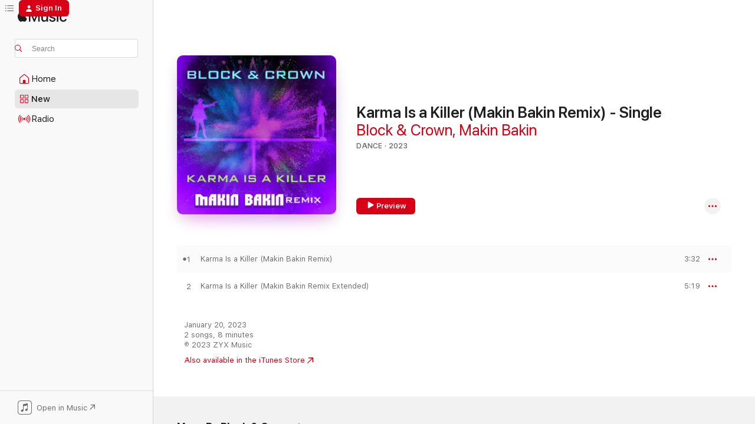

--- FILE ---
content_type: text/html
request_url: https://music.apple.com/us/album/karma-is-a-killer-makin-bakin-remix-single/1665549847
body_size: 21552
content:
<!DOCTYPE html>
<html dir="ltr" lang="en-US">
    <head>
        <!-- prettier-ignore -->
        <meta charset="utf-8">
        <!-- prettier-ignore -->
        <meta http-equiv="X-UA-Compatible" content="IE=edge">
        <!-- prettier-ignore -->
        <meta
            name="viewport"
            content="width=device-width,initial-scale=1,interactive-widget=resizes-content"
        >
        <!-- prettier-ignore -->
        <meta name="applicable-device" content="pc,mobile">
        <!-- prettier-ignore -->
        <meta name="referrer" content="strict-origin">
        <!-- prettier-ignore -->
        <link
            rel="apple-touch-icon"
            sizes="180x180"
            href="/assets/favicon/favicon-180.png"
        >
        <!-- prettier-ignore -->
        <link
            rel="icon"
            type="image/png"
            sizes="32x32"
            href="/assets/favicon/favicon-32.png"
        >
        <!-- prettier-ignore -->
        <link
            rel="icon"
            type="image/png"
            sizes="16x16"
            href="/assets/favicon/favicon-16.png"
        >
        <!-- prettier-ignore -->
        <link
            rel="mask-icon"
            href="/assets/favicon/favicon.svg"
            color="#fa233b"
        >
        <!-- prettier-ignore -->
        <link rel="manifest" href="/manifest.json">

        <title>‎Karma Is a Killer (Makin Bakin Remix) - Single - Album by Block &amp; Crown &amp; Makin Bakin - Apple Music</title><!-- HEAD_svelte-1cypuwr_START --><link rel="preconnect" href="//www.apple.com/wss/fonts" crossorigin="anonymous"><link rel="stylesheet" href="//www.apple.com/wss/fonts?families=SF+Pro,v4%7CSF+Pro+Icons,v1&amp;display=swap" type="text/css" referrerpolicy="strict-origin-when-cross-origin"><!-- HEAD_svelte-1cypuwr_END --><!-- HEAD_svelte-eg3hvx_START -->    <meta name="description" content="Listen to Karma Is a Killer (Makin Bakin Remix) - Single by Block &amp; Crown &amp; Makin Bakin on Apple Music. 2023. 2 Songs. Duration: 8 minutes."> <meta name="keywords" content="listen, Karma Is a Killer (Makin Bakin Remix) - Single, Block &amp; Crown &amp; Makin Bakin, music, singles, songs, Dance, streaming music, apple music"> <link rel="canonical" href="https://music.apple.com/us/album/karma-is-a-killer-makin-bakin-remix-single/1665549847">   <link rel="alternate" type="application/json+oembed" href="https://music.apple.com/api/oembed?url=https%3A%2F%2Fmusic.apple.com%2Fus%2Falbum%2Fkarma-is-a-killer-makin-bakin-remix-single%2F1665549847" title="Karma Is a Killer (Makin Bakin Remix) - Single by Block &amp; Crown &amp; Makin Bakin on Apple Music">  <meta name="al:ios:app_store_id" content="1108187390"> <meta name="al:ios:app_name" content="Apple Music"> <meta name="apple:content_id" content="1665549847"> <meta name="apple:title" content="Karma Is a Killer (Makin Bakin Remix) - Single"> <meta name="apple:description" content="Listen to Karma Is a Killer (Makin Bakin Remix) - Single by Block &amp; Crown &amp; Makin Bakin on Apple Music. 2023. 2 Songs. Duration: 8 minutes.">   <meta property="og:title" content="Karma Is a Killer (Makin Bakin Remix) - Single by Block &amp; Crown &amp; Makin Bakin on Apple Music"> <meta property="og:description" content="Album · 2023 · 2 Songs"> <meta property="og:site_name" content="Apple Music - Web Player"> <meta property="og:url" content="https://music.apple.com/us/album/karma-is-a-killer-makin-bakin-remix-single/1665549847"> <meta property="og:image" content="https://is1-ssl.mzstatic.com/image/thumb/Music123/v4/7e/1c/ed/7e1ced0f-9064-63db-3e00-700cae8c90f6/dig_160709.jpg/1200x630bf-60.jpg"> <meta property="og:image:secure_url" content="https://is1-ssl.mzstatic.com/image/thumb/Music123/v4/7e/1c/ed/7e1ced0f-9064-63db-3e00-700cae8c90f6/dig_160709.jpg/1200x630bf-60.jpg"> <meta property="og:image:alt" content="Karma Is a Killer (Makin Bakin Remix) - Single by Block &amp; Crown &amp; Makin Bakin on Apple Music"> <meta property="og:image:width" content="1200"> <meta property="og:image:height" content="630"> <meta property="og:image:type" content="image/jpg"> <meta property="og:type" content="music.album"> <meta property="og:locale" content="en_US">  <meta property="music:song_count" content="2"> <meta property="music:song" content="https://music.apple.com/us/song/karma-is-a-killer-makin-bakin-remix/1665549848"> <meta property="music:song:preview_url:secure_url" content="https://music.apple.com/us/song/karma-is-a-killer-makin-bakin-remix/1665549848"> <meta property="music:song:disc" content="1"> <meta property="music:song:duration" content="PT3M32S"> <meta property="music:song:track" content="1">  <meta property="music:song" content="https://music.apple.com/us/song/karma-is-a-killer-makin-bakin-remix-extended/1665549849"> <meta property="music:song:preview_url:secure_url" content="https://music.apple.com/us/song/karma-is-a-killer-makin-bakin-remix-extended/1665549849"> <meta property="music:song:disc" content="1"> <meta property="music:song:duration" content="PT5M19S"> <meta property="music:song:track" content="2">   <meta property="music:musician" content="https://music.apple.com/us/artist/block-crown/322111319"><meta property="music:musician" content="https://music.apple.com/us/artist/makin-bakin/1541118722"> <meta property="music:release_date" content="2023-01-20T00:00:00.000Z">   <meta name="twitter:title" content="Karma Is a Killer (Makin Bakin Remix) - Single by Block &amp; Crown &amp; Makin Bakin on Apple Music"> <meta name="twitter:description" content="Album · 2023 · 2 Songs"> <meta name="twitter:site" content="@AppleMusic"> <meta name="twitter:image" content="https://is1-ssl.mzstatic.com/image/thumb/Music123/v4/7e/1c/ed/7e1ced0f-9064-63db-3e00-700cae8c90f6/dig_160709.jpg/600x600bf-60.jpg"> <meta name="twitter:image:alt" content="Karma Is a Killer (Makin Bakin Remix) - Single by Block &amp; Crown &amp; Makin Bakin on Apple Music"> <meta name="twitter:card" content="summary">       <!-- HTML_TAG_START -->
                <script id=schema:music-album type="application/ld+json">
                    {"@context":"http://schema.org","@type":"MusicAlbum","name":"Karma Is a Killer (Makin Bakin Remix) - Single","description":"Listen to Karma Is a Killer (Makin Bakin Remix) - Single by Block & Crown & Makin Bakin on Apple Music. 2023. 2 Songs. Duration: 8 minutes.","citation":[{"@type":"MusicAlbum","image":"https://is1-ssl.mzstatic.com/image/thumb/Music124/v4/bd/35/9a/bd359a58-36ae-0ae8-c265-4bcf84a309b0/cover.jpg/1200x630bb.jpg","url":"https://music.apple.com/us/album/you-will-know-club-mix-single/1547996670","name":"You Will Know (Club Mix) - Single"},{"@type":"MusicAlbum","image":"https://is1-ssl.mzstatic.com/image/thumb/Music124/v4/18/a9/fe/18a9fe6c-baec-61a1-1141-eb6586cdfa70/4058765722374.png/1200x630bb.jpg","url":"https://music.apple.com/us/album/do-it-till-you-burn-single/1557242164","name":"Do It Till You Burn - Single"},{"@type":"MusicAlbum","image":"https://is1-ssl.mzstatic.com/image/thumb/Music221/v4/73/0f/ac/730fac26-3ee2-6471-15aa-a88ade230ef3/193872802671_cover.jpg/1200x630bb.jpg","url":"https://music.apple.com/us/album/the-change-single/1826151601","name":"The Change - Single"},{"@type":"MusicAlbum","image":"https://is1-ssl.mzstatic.com/image/thumb/Music114/v4/73/c1/82/73c1821e-7acb-7317-c7ab-066e7ee1e4f2/cover.jpg/1200x630bb.jpg","url":"https://music.apple.com/us/album/broken-dreams-feat-the-soul-gang-single/1562569584","name":"Broken Dreams (feat. The Soul Gang) - Single"},{"@type":"MusicAlbum","image":"https://is1-ssl.mzstatic.com/image/thumb/Music221/v4/2c/7d/1e/2c7d1e4d-a1ed-cb3b-906e-02797bf1233d/197077266139_cover.jpg/1200x630bb.jpg","url":"https://music.apple.com/us/album/my-god-single/1826170335","name":"My God - Single"},{"@type":"MusicAlbum","image":"https://is1-ssl.mzstatic.com/image/thumb/Music124/v4/43/0a/73/430a73b5-2bcf-2386-8e81-fc9105bb50e0/cover.jpg/1200x630bb.jpg","url":"https://music.apple.com/us/album/underworld-single/1556090473","name":"Underworld - Single"},{"@type":"MusicAlbum","image":"https://is1-ssl.mzstatic.com/image/thumb/Music112/v4/55/8d/b9/558db96b-d368-935a-2acd-fec06094fd56/cover.jpg/1200x630bb.jpg","url":"https://music.apple.com/us/album/work-it-2-the-funk-single/1618545498","name":"Work it 2 the Funk - Single"},{"@type":"MusicAlbum","image":"https://is1-ssl.mzstatic.com/image/thumb/Music124/v4/4d/9b/f9/4d9bf97b-56fb-9363-efb0-fee99c38ada1/cover.jpg/1200x630bb.jpg","url":"https://music.apple.com/us/album/mia-single/1530211195","name":"Mia - Single"},{"@type":"MusicAlbum","image":"https://is1-ssl.mzstatic.com/image/thumb/Music124/v4/21/9f/98/219f9864-c194-9f1e-a510-7f6bb00d3eac/192641559341_Cover.jpg/1200x630bb.jpg","url":"https://music.apple.com/us/album/galactic-funkers-single/1530857181","name":"Galactic Funkers - Single"},{"@type":"MusicAlbum","image":"https://is1-ssl.mzstatic.com/image/thumb/Music114/v4/19/48/31/194831a3-826c-3bed-4df1-cac637241beb/cover.jpg/1200x630bb.jpg","url":"https://music.apple.com/us/album/spirits-single/1556867614","name":"Spirits - Single"}],"tracks":[{"@type":"MusicRecording","name":"Karma Is a Killer (Makin Bakin Remix)","duration":"PT3M32S","url":"https://music.apple.com/us/song/karma-is-a-killer-makin-bakin-remix/1665549848","offers":{"@type":"Offer","category":"free","price":0},"audio":{"@type":"AudioObject","potentialAction":{"@type":"ListenAction","expectsAcceptanceOf":{"@type":"Offer","category":"free"},"target":{"@type":"EntryPoint","actionPlatform":"https://music.apple.com/us/song/karma-is-a-killer-makin-bakin-remix/1665549848"}},"name":"Karma Is a Killer (Makin Bakin Remix)","contentUrl":"https://audio-ssl.itunes.apple.com/itunes-assets/AudioPreview123/v4/20/b4/80/20b48004-d778-fa4f-aaab-0c7a00127266/mzaf_879739378575844019.plus.aac.ep.m4a","duration":"PT3M32S","uploadDate":"2023-01-20","thumbnailUrl":"https://is1-ssl.mzstatic.com/image/thumb/Music123/v4/7e/1c/ed/7e1ced0f-9064-63db-3e00-700cae8c90f6/dig_160709.jpg/1200x630bb.jpg"}},{"@type":"MusicRecording","name":"Karma Is a Killer (Makin Bakin Remix Extended)","duration":"PT5M19S","url":"https://music.apple.com/us/song/karma-is-a-killer-makin-bakin-remix-extended/1665549849","offers":{"@type":"Offer","category":"free","price":0},"audio":{"@type":"AudioObject","potentialAction":{"@type":"ListenAction","expectsAcceptanceOf":{"@type":"Offer","category":"free"},"target":{"@type":"EntryPoint","actionPlatform":"https://music.apple.com/us/song/karma-is-a-killer-makin-bakin-remix-extended/1665549849"}},"name":"Karma Is a Killer (Makin Bakin Remix Extended)","contentUrl":"https://audio-ssl.itunes.apple.com/itunes-assets/AudioPreview123/v4/c0/b3/20/c0b32023-2a3b-41af-a054-63adc85dad27/mzaf_12744976656351779661.plus.aac.ep.m4a","duration":"PT5M19S","uploadDate":"2023-01-20","thumbnailUrl":"https://is1-ssl.mzstatic.com/image/thumb/Music123/v4/7e/1c/ed/7e1ced0f-9064-63db-3e00-700cae8c90f6/dig_160709.jpg/1200x630bb.jpg"}}],"workExample":[{"@type":"MusicAlbum","image":"https://is1-ssl.mzstatic.com/image/thumb/Music118/v4/7e/99/23/7e992327-d32f-4f68-8a98-9401a7cf0b1a/091012426063.jpg/1200x630bb.jpg","url":"https://music.apple.com/us/album/frequency-freakin-single/1352944644","name":"Frequency Freakin - Single"},{"@type":"MusicAlbum","image":"https://is1-ssl.mzstatic.com/image/thumb/Music221/v4/7e/d0/87/7ed08790-a504-d012-4de2-db887b2f89f6/151168.jpg/1200x630bb.jpg","url":"https://music.apple.com/us/album/bad-girls-feat-linda-patrice-single/1869706533","name":"Bad Girls (feat. Linda Patrice) - Single"},{"@type":"MusicAlbum","image":"https://is1-ssl.mzstatic.com/image/thumb/Music125/v4/e0/c9/6c/e0c96ca8-f6d4-29b4-6775-749b14be4512/cover.jpg/1200x630bb.jpg","url":"https://music.apple.com/us/album/never-knew-love-like-this-before-feat-culum-frea-nudisco/1566095066","name":"Never Knew Love Like This Before (feat. Culum Frea) [Nudisco Mix] - Single"},{"@type":"MusicAlbum","image":"https://is1-ssl.mzstatic.com/image/thumb/Music124/v4/04/bb/b5/04bbb54f-dc3f-6416-2db1-01a18a7906d3/4058765711767.png/1200x630bb.jpg","url":"https://music.apple.com/us/album/forget-me-nots-feat-jessy-saunders-single/1553113612","name":"Forget Me Nots (feat. Jessy Saunders) - Single"},{"@type":"MusicAlbum","image":"https://is1-ssl.mzstatic.com/image/thumb/Music221/v4/05/29/31/052931b6-7df0-a1f8-249c-83d1ded4ca9d/978.jpg/1200x630bb.jpg","url":"https://music.apple.com/us/album/betty-davis-single/1783455301","name":"Betty Davis - Single"},{"@type":"MusicAlbum","image":"https://is1-ssl.mzstatic.com/image/thumb/Music112/v4/b0/51/46/b05146a5-2d8d-6f37-2381-e01854efd76c/cover.jpg/1200x630bb.jpg","url":"https://music.apple.com/us/album/self-control-nu-disco-mix-single/1616528426","name":"Self Control (Nu Disco Mix) - Single"},{"@type":"MusicAlbum","image":"https://is1-ssl.mzstatic.com/image/thumb/Music116/v4/9b/54/31/9b5431a4-ddbb-60ba-9800-f8ec9ea18b2e/cover.jpg/1200x630bb.jpg","url":"https://music.apple.com/us/album/volare-feat-s-boyz-single/1617265701","name":"Volare (feat. S-Boyz) - Single"},{"@type":"MusicAlbum","image":"https://is1-ssl.mzstatic.com/image/thumb/Music211/v4/f5/7a/b8/f57ab8ed-04f0-a36e-0a6b-7c00e48a2fc2/cover.jpg/1200x630bb.jpg","url":"https://music.apple.com/us/album/is-it-love-2025-redubb-single/1780960739","name":"Is It Love? (2025 Redubb) - Single"},{"@type":"MusicAlbum","image":"https://is1-ssl.mzstatic.com/image/thumb/Music116/v4/28/68/d2/2868d243-4b92-1dce-08d8-1a1b55f3a526/cover.jpg/1200x630bb.jpg","url":"https://music.apple.com/us/album/young-hearts-single/1716798064","name":"Young Hearts - Single"},{"@type":"MusicAlbum","image":"https://is1-ssl.mzstatic.com/image/thumb/Music211/v4/01/6c/8c/016c8cad-9d14-e66c-06c8-120648e8a607/101484.jpg/1200x630bb.jpg","url":"https://music.apple.com/us/album/understand-the-loops-single/1869693071","name":"Understand The Loops - Single"},{"@type":"MusicAlbum","image":"https://is1-ssl.mzstatic.com/image/thumb/Music126/v4/14/95/27/149527d7-1b4e-9687-9d89-98c4e185ad01/cover.jpg/1200x630bb.jpg","url":"https://music.apple.com/us/album/feel-love-dubb-nu-disco-mix-single/1702714088","name":"Feel Love Dubb (Nu Disco Mix) - Single"},{"@type":"MusicAlbum","image":"https://is1-ssl.mzstatic.com/image/thumb/Music211/v4/db/e9/b2/dbe9b2b1-4b9b-f2c4-5f2c-3afd9c43ed33/00_Cover_Art.jpg/1200x630bb.jpg","url":"https://music.apple.com/us/album/tekkmeow/1746406388","name":"TekkMeow"},{"@type":"MusicAlbum","image":"https://is1-ssl.mzstatic.com/image/thumb/Music211/v4/36/a8/0e/36a80eac-a282-ca95-c26e-45322fcc0e4c/150938.jpg/1200x630bb.jpg","url":"https://music.apple.com/us/album/tonight-single/1869694174","name":"Tonight - Single"},{"@type":"MusicAlbum","image":"https://is1-ssl.mzstatic.com/image/thumb/Music122/v4/08/05/07/080507cb-8574-64d9-32f0-bdf4b1172726/cover.jpg/1200x630bb.jpg","url":"https://music.apple.com/us/album/flash-dancer-single/1634692028","name":"Flash Dancer - Single"},{"@type":"MusicAlbum","image":"https://is1-ssl.mzstatic.com/image/thumb/Music211/v4/ae/54/26/ae5426bc-4d81-2c3f-9e74-24055f9cbf38/cover.jpg/1200x630bb.jpg","url":"https://music.apple.com/us/album/loose-my-mind-single/1795706027","name":"Loose My Mind - Single"},{"@type":"MusicRecording","name":"Karma Is a Killer (Makin Bakin Remix)","duration":"PT3M32S","url":"https://music.apple.com/us/song/karma-is-a-killer-makin-bakin-remix/1665549848","offers":{"@type":"Offer","category":"free","price":0},"audio":{"@type":"AudioObject","potentialAction":{"@type":"ListenAction","expectsAcceptanceOf":{"@type":"Offer","category":"free"},"target":{"@type":"EntryPoint","actionPlatform":"https://music.apple.com/us/song/karma-is-a-killer-makin-bakin-remix/1665549848"}},"name":"Karma Is a Killer (Makin Bakin Remix)","contentUrl":"https://audio-ssl.itunes.apple.com/itunes-assets/AudioPreview123/v4/20/b4/80/20b48004-d778-fa4f-aaab-0c7a00127266/mzaf_879739378575844019.plus.aac.ep.m4a","duration":"PT3M32S","uploadDate":"2023-01-20","thumbnailUrl":"https://is1-ssl.mzstatic.com/image/thumb/Music123/v4/7e/1c/ed/7e1ced0f-9064-63db-3e00-700cae8c90f6/dig_160709.jpg/1200x630bb.jpg"}},{"@type":"MusicRecording","name":"Karma Is a Killer (Makin Bakin Remix Extended)","duration":"PT5M19S","url":"https://music.apple.com/us/song/karma-is-a-killer-makin-bakin-remix-extended/1665549849","offers":{"@type":"Offer","category":"free","price":0},"audio":{"@type":"AudioObject","potentialAction":{"@type":"ListenAction","expectsAcceptanceOf":{"@type":"Offer","category":"free"},"target":{"@type":"EntryPoint","actionPlatform":"https://music.apple.com/us/song/karma-is-a-killer-makin-bakin-remix-extended/1665549849"}},"name":"Karma Is a Killer (Makin Bakin Remix Extended)","contentUrl":"https://audio-ssl.itunes.apple.com/itunes-assets/AudioPreview123/v4/c0/b3/20/c0b32023-2a3b-41af-a054-63adc85dad27/mzaf_12744976656351779661.plus.aac.ep.m4a","duration":"PT5M19S","uploadDate":"2023-01-20","thumbnailUrl":"https://is1-ssl.mzstatic.com/image/thumb/Music123/v4/7e/1c/ed/7e1ced0f-9064-63db-3e00-700cae8c90f6/dig_160709.jpg/1200x630bb.jpg"}}],"url":"https://music.apple.com/us/album/karma-is-a-killer-makin-bakin-remix-single/1665549847","image":"https://is1-ssl.mzstatic.com/image/thumb/Music123/v4/7e/1c/ed/7e1ced0f-9064-63db-3e00-700cae8c90f6/dig_160709.jpg/1200x630bb.jpg","potentialAction":{"@type":"ListenAction","expectsAcceptanceOf":{"@type":"Offer","category":"free"},"target":{"@type":"EntryPoint","actionPlatform":"https://music.apple.com/us/album/karma-is-a-killer-makin-bakin-remix-single/1665549847"}},"genre":["Dance","Music"],"datePublished":"2023-01-20","byArtist":[{"@type":"MusicGroup","url":"https://music.apple.com/us/artist/block-crown/322111319","name":"Block & Crown"},{"@type":"MusicGroup","url":"https://music.apple.com/us/artist/makin-bakin/1541118722","name":"Makin Bakin"}]}
                </script>
                <!-- HTML_TAG_END -->    <!-- HEAD_svelte-eg3hvx_END -->
      <script type="module" crossorigin src="/assets/index~8a6f659a1b.js"></script>
      <link rel="stylesheet" href="/assets/index~99bed3cf08.css">
      <script type="module">import.meta.url;import("_").catch(()=>1);async function* g(){};window.__vite_is_modern_browser=true;</script>
      <script type="module">!function(){if(window.__vite_is_modern_browser)return;console.warn("vite: loading legacy chunks, syntax error above and the same error below should be ignored");var e=document.getElementById("vite-legacy-polyfill"),n=document.createElement("script");n.src=e.src,n.onload=function(){System.import(document.getElementById('vite-legacy-entry').getAttribute('data-src'))},document.body.appendChild(n)}();</script>
    </head>
    <body>
        <script src="/assets/focus-visible/focus-visible.min.js"></script>
        
        <script
            async
            src="/includes/js-cdn/musickit/v3/amp/musickit.js"
        ></script>
        <script
            type="module"
            async
            src="/includes/js-cdn/musickit/v3/components/musickit-components/musickit-components.esm.js"
        ></script>
        <script
            nomodule
            async
            src="/includes/js-cdn/musickit/v3/components/musickit-components/musickit-components.js"
        ></script>
        <svg style="display: none" xmlns="http://www.w3.org/2000/svg">
            <symbol id="play-circle-fill" viewBox="0 0 60 60">
                <path
                    class="icon-circle-fill__circle"
                    fill="var(--iconCircleFillBG, transparent)"
                    d="M30 60c16.411 0 30-13.617 30-30C60 13.588 46.382 0 29.971 0 13.588 0 .001 13.588.001 30c0 16.383 13.617 30 30 30Z"
                />
                <path
                    fill="var(--iconFillArrow, var(--keyColor, black))"
                    d="M24.411 41.853c-1.41.853-3.028.177-3.028-1.294V19.47c0-1.44 1.735-2.058 3.028-1.294l17.265 10.235a1.89 1.89 0 0 1 0 3.265L24.411 41.853Z"
                />
            </symbol>
        </svg>
        <div class="body-container">
              <div class="app-container svelte-t3vj1e" data-testid="app-container">   <div class="header svelte-rjjbqs" data-testid="header"><nav data-testid="navigation" class="navigation svelte-13li0vp"><div class="navigation__header svelte-13li0vp"><div data-testid="logo" class="logo svelte-1o7dz8w"> <a aria-label="Apple Music" role="img" href="https://music.apple.com/us/home" class="svelte-1o7dz8w"><svg height="20" viewBox="0 0 83 20" width="83" xmlns="http://www.w3.org/2000/svg" class="logo" aria-hidden="true"><path d="M34.752 19.746V6.243h-.088l-5.433 13.503h-2.074L21.711 6.243h-.087v13.503h-2.548V1.399h3.235l5.833 14.621h.1l5.82-14.62h3.248v18.347h-2.56zm16.649 0h-2.586v-2.263h-.062c-.725 1.602-2.061 2.504-4.072 2.504-2.86 0-4.61-1.894-4.61-4.958V6.37h2.698v8.125c0 2.034.95 3.127 2.81 3.127 1.95 0 3.124-1.373 3.124-3.458V6.37H51.4v13.376zm7.394-13.618c3.06 0 5.046 1.73 5.134 4.196h-2.536c-.15-1.296-1.087-2.11-2.598-2.11-1.462 0-2.436.724-2.436 1.793 0 .839.6 1.41 2.023 1.741l2.136.496c2.686.636 3.71 1.704 3.71 3.636 0 2.442-2.236 4.12-5.333 4.12-3.285 0-5.26-1.64-5.509-4.183h2.673c.25 1.398 1.187 2.085 2.836 2.085 1.623 0 2.623-.687 2.623-1.78 0-.865-.487-1.373-1.924-1.704l-2.136-.508c-2.498-.585-3.735-1.806-3.735-3.75 0-2.391 2.049-4.032 5.072-4.032zM66.1 2.836c0-.878.7-1.577 1.561-1.577.862 0 1.55.7 1.55 1.577 0 .864-.688 1.576-1.55 1.576a1.573 1.573 0 0 1-1.56-1.576zm.212 3.534h2.698v13.376h-2.698zm14.089 4.603c-.275-1.424-1.324-2.556-3.085-2.556-2.086 0-3.46 1.767-3.46 4.64 0 2.938 1.386 4.642 3.485 4.642 1.66 0 2.748-.928 3.06-2.48H83C82.713 18.067 80.477 20 77.317 20c-3.76 0-6.208-2.62-6.208-6.942 0-4.247 2.448-6.93 6.183-6.93 3.385 0 5.446 2.213 5.683 4.845h-2.573zM10.824 3.189c-.698.834-1.805 1.496-2.913 1.398-.145-1.128.41-2.33 1.036-3.065C9.644.662 10.848.05 11.835 0c.121 1.178-.336 2.33-1.01 3.19zm.999 1.619c.624.049 2.425.244 3.578 1.98-.096.074-2.137 1.272-2.113 3.79.024 3.01 2.593 4.012 2.617 4.037-.024.074-.407 1.419-1.344 2.812-.817 1.224-1.657 2.422-3.002 2.447-1.297.024-1.73-.783-3.218-.783-1.489 0-1.97.758-3.194.807-1.297.048-2.28-1.297-3.097-2.52C.368 14.908-.904 10.408.825 7.375c.84-1.516 2.377-2.47 4.034-2.495 1.273-.023 2.45.857 3.218.857.769 0 2.137-1.027 3.746-.93z"></path></svg></a>   </div> <div class="search-input-wrapper svelte-nrtdem" data-testid="search-input"><div data-testid="amp-search-input" aria-controls="search-suggestions" aria-expanded="false" aria-haspopup="listbox" aria-owns="search-suggestions" class="search-input-container svelte-rg26q6" tabindex="-1" role=""><div class="flex-container svelte-rg26q6"><form id="search-input-form" class="svelte-rg26q6"><svg height="16" width="16" viewBox="0 0 16 16" class="search-svg" aria-hidden="true"><path d="M11.87 10.835c.018.015.035.03.051.047l3.864 3.863a.735.735 0 1 1-1.04 1.04l-3.863-3.864a.744.744 0 0 1-.047-.051 6.667 6.667 0 1 1 1.035-1.035zM6.667 12a5.333 5.333 0 1 0 0-10.667 5.333 5.333 0 0 0 0 10.667z"></path></svg> <input aria-autocomplete="list" aria-multiline="false" aria-controls="search-suggestions" aria-label="Search" placeholder="Search" spellcheck="false" autocomplete="off" autocorrect="off" autocapitalize="off" type="text" inputmode="search" class="search-input__text-field svelte-rg26q6" data-testid="search-input__text-field"></form> </div> <div data-testid="search-scope-bar"></div>   </div> </div></div> <div data-testid="navigation-content" class="navigation__content svelte-13li0vp" id="navigation" aria-hidden="false"><div class="navigation__scrollable-container svelte-13li0vp"><div data-testid="navigation-items-primary" class="navigation-items navigation-items--primary svelte-ng61m8"> <ul class="navigation-items__list svelte-ng61m8">  <li class="navigation-item navigation-item__home svelte-1a5yt87" aria-selected="false" data-testid="navigation-item"> <a href="https://music.apple.com/us/home" class="navigation-item__link svelte-1a5yt87" role="button" data-testid="home" aria-pressed="false"><div class="navigation-item__content svelte-zhx7t9"> <span class="navigation-item__icon svelte-zhx7t9"> <svg width="24" height="24" viewBox="0 0 24 24" xmlns="http://www.w3.org/2000/svg" aria-hidden="true"><path d="M5.93 20.16a1.94 1.94 0 0 1-1.43-.502c-.334-.335-.502-.794-.502-1.393v-7.142c0-.362.062-.688.177-.953.123-.264.326-.529.6-.75l6.145-5.157c.176-.141.344-.247.52-.318.176-.07.362-.105.564-.105.194 0 .388.035.565.105.176.07.352.177.52.318l6.146 5.158c.273.23.467.476.59.75.124.264.177.59.177.96v7.134c0 .59-.159 1.058-.503 1.393-.335.335-.811.503-1.428.503H5.929Zm12.14-1.172c.221 0 .406-.07.547-.212a.688.688 0 0 0 .22-.511v-7.142c0-.177-.026-.344-.087-.459a.97.97 0 0 0-.265-.353l-6.154-5.149a.756.756 0 0 0-.177-.115.37.37 0 0 0-.15-.035.37.37 0 0 0-.158.035l-.177.115-6.145 5.15a.982.982 0 0 0-.274.352 1.13 1.13 0 0 0-.088.468v7.133c0 .203.08.379.23.511a.744.744 0 0 0 .546.212h12.133Zm-8.323-4.7c0-.176.062-.326.177-.432a.6.6 0 0 1 .423-.159h3.315c.176 0 .326.053.432.16s.159.255.159.431v4.973H9.756v-4.973Z"></path></svg> </span> <span class="navigation-item__label svelte-zhx7t9"> Home </span> </div></a>  </li>  <li class="navigation-item navigation-item__new svelte-1a5yt87" aria-selected="false" data-testid="navigation-item"> <a href="https://music.apple.com/us/new" class="navigation-item__link svelte-1a5yt87" role="button" data-testid="new" aria-pressed="false"><div class="navigation-item__content svelte-zhx7t9"> <span class="navigation-item__icon svelte-zhx7t9"> <svg height="24" viewBox="0 0 24 24" width="24" aria-hidden="true"><path d="M9.92 11.354c.966 0 1.453-.487 1.453-1.49v-3.4c0-1.004-.487-1.483-1.453-1.483H6.452C5.487 4.981 5 5.46 5 6.464v3.4c0 1.003.487 1.49 1.452 1.49zm7.628 0c.965 0 1.452-.487 1.452-1.49v-3.4c0-1.004-.487-1.483-1.452-1.483h-3.46c-.974 0-1.46.479-1.46 1.483v3.4c0 1.003.486 1.49 1.46 1.49zm-7.65-1.073h-3.43c-.266 0-.396-.137-.396-.418v-3.4c0-.273.13-.41.396-.41h3.43c.265 0 .402.137.402.41v3.4c0 .281-.137.418-.403.418zm7.634 0h-3.43c-.273 0-.402-.137-.402-.418v-3.4c0-.273.129-.41.403-.41h3.43c.265 0 .395.137.395.41v3.4c0 .281-.13.418-.396.418zm-7.612 8.7c.966 0 1.453-.48 1.453-1.483v-3.407c0-.996-.487-1.483-1.453-1.483H6.452c-.965 0-1.452.487-1.452 1.483v3.407c0 1.004.487 1.483 1.452 1.483zm7.628 0c.965 0 1.452-.48 1.452-1.483v-3.407c0-.996-.487-1.483-1.452-1.483h-3.46c-.974 0-1.46.487-1.46 1.483v3.407c0 1.004.486 1.483 1.46 1.483zm-7.65-1.072h-3.43c-.266 0-.396-.137-.396-.41v-3.4c0-.282.13-.418.396-.418h3.43c.265 0 .402.136.402.418v3.4c0 .273-.137.41-.403.41zm7.634 0h-3.43c-.273 0-.402-.137-.402-.41v-3.4c0-.282.129-.418.403-.418h3.43c.265 0 .395.136.395.418v3.4c0 .273-.13.41-.396.41z" fill-opacity=".95"></path></svg> </span> <span class="navigation-item__label svelte-zhx7t9"> New </span> </div></a>  </li>  <li class="navigation-item navigation-item__radio svelte-1a5yt87" aria-selected="false" data-testid="navigation-item"> <a href="https://music.apple.com/us/radio" class="navigation-item__link svelte-1a5yt87" role="button" data-testid="radio" aria-pressed="false"><div class="navigation-item__content svelte-zhx7t9"> <span class="navigation-item__icon svelte-zhx7t9"> <svg width="24" height="24" viewBox="0 0 24 24" xmlns="http://www.w3.org/2000/svg" aria-hidden="true"><path d="M19.359 18.57C21.033 16.818 22 14.461 22 11.89s-.967-4.93-2.641-6.68c-.276-.292-.653-.26-.868-.023-.222.246-.176.591.085.868 1.466 1.535 2.272 3.593 2.272 5.835 0 2.241-.806 4.3-2.272 5.835-.261.268-.307.621-.085.86.215.245.592.276.868-.016zm-13.85.014c.222-.238.176-.59-.085-.86-1.474-1.535-2.272-3.593-2.272-5.834 0-2.242.798-4.3 2.272-5.835.261-.277.307-.622.085-.868-.215-.238-.592-.269-.868.023C2.967 6.96 2 9.318 2 11.89s.967 4.929 2.641 6.68c.276.29.653.26.868.014zm1.957-1.873c.223-.253.162-.583-.1-.867-.951-1.068-1.473-2.45-1.473-3.954 0-1.505.522-2.887 1.474-3.954.26-.284.322-.614.1-.876-.23-.26-.622-.26-.891.039-1.175 1.274-1.827 2.963-1.827 4.79 0 1.82.652 3.517 1.827 4.784.269.3.66.307.89.038zm9.958-.038c1.175-1.267 1.827-2.964 1.827-4.783 0-1.828-.652-3.517-1.827-4.791-.269-.3-.66-.3-.89-.039-.23.262-.162.592.092.876.96 1.067 1.481 2.449 1.481 3.954 0 1.504-.522 2.886-1.481 3.954-.254.284-.323.614-.092.867.23.269.621.261.89-.038zm-8.061-1.966c.23-.26.13-.568-.092-.883-.415-.522-.63-1.197-.63-1.934 0-.737.215-1.413.63-1.943.222-.307.322-.614.092-.875s-.653-.261-.906.054a4.385 4.385 0 0 0-.968 2.764 4.38 4.38 0 0 0 .968 2.756c.253.322.675.322.906.061zm6.18-.061a4.38 4.38 0 0 0 .968-2.756 4.385 4.385 0 0 0-.968-2.764c-.253-.315-.675-.315-.906-.054-.23.261-.138.568.092.875.415.53.63 1.206.63 1.943 0 .737-.215 1.412-.63 1.934-.23.315-.322.622-.092.883s.653.261.906-.061zm-3.547-.967c.96 0 1.789-.814 1.789-1.797s-.83-1.789-1.789-1.789c-.96 0-1.781.806-1.781 1.789 0 .983.821 1.797 1.781 1.797z"></path></svg> </span> <span class="navigation-item__label svelte-zhx7t9"> Radio </span> </div></a>  </li>  <li class="navigation-item navigation-item__search svelte-1a5yt87" aria-selected="false" data-testid="navigation-item"> <a href="https://music.apple.com/us/search" class="navigation-item__link svelte-1a5yt87" role="button" data-testid="search" aria-pressed="false"><div class="navigation-item__content svelte-zhx7t9"> <span class="navigation-item__icon svelte-zhx7t9"> <svg height="24" viewBox="0 0 24 24" width="24" aria-hidden="true"><path d="M17.979 18.553c.476 0 .813-.366.813-.835a.807.807 0 0 0-.235-.586l-3.45-3.457a5.61 5.61 0 0 0 1.158-3.413c0-3.098-2.535-5.633-5.633-5.633C7.542 4.63 5 7.156 5 10.262c0 3.098 2.534 5.632 5.632 5.632a5.614 5.614 0 0 0 3.274-1.055l3.472 3.472a.835.835 0 0 0 .6.242zm-7.347-3.875c-2.417 0-4.416-2-4.416-4.416 0-2.417 2-4.417 4.416-4.417 2.417 0 4.417 2 4.417 4.417s-2 4.416-4.417 4.416z" fill-opacity=".95"></path></svg> </span> <span class="navigation-item__label svelte-zhx7t9"> Search </span> </div></a>  </li></ul> </div>   </div> <div class="navigation__native-cta"><div slot="native-cta"><div data-testid="native-cta" class="native-cta svelte-6xh86f  native-cta--authenticated"><button class="native-cta__button svelte-6xh86f" data-testid="native-cta-button"><span class="native-cta__app-icon svelte-6xh86f"><svg width="24" height="24" xmlns="http://www.w3.org/2000/svg" xml:space="preserve" style="fill-rule:evenodd;clip-rule:evenodd;stroke-linejoin:round;stroke-miterlimit:2" viewBox="0 0 24 24" slot="app-icon" aria-hidden="true"><path d="M22.567 1.496C21.448.393 19.956.045 17.293.045H6.566c-2.508 0-4.028.376-5.12 1.465C.344 2.601 0 4.09 0 6.611v10.727c0 2.695.33 4.18 1.432 5.257 1.106 1.103 2.595 1.45 5.275 1.45h10.586c2.663 0 4.169-.347 5.274-1.45C23.656 21.504 24 20.033 24 17.338V6.752c0-2.694-.344-4.179-1.433-5.256Zm.411 4.9v11.299c0 1.898-.338 3.286-1.188 4.137-.851.864-2.256 1.191-4.141 1.191H6.35c-1.884 0-3.303-.341-4.154-1.191-.85-.851-1.174-2.239-1.174-4.137V6.54c0-2.014.324-3.445 1.16-4.295.851-.864 2.312-1.177 4.313-1.177h11.154c1.885 0 3.29.341 4.141 1.191.864.85 1.188 2.239 1.188 4.137Z" style="fill-rule:nonzero"></path><path d="M7.413 19.255c.987 0 2.48-.728 2.48-2.672v-6.385c0-.35.063-.428.378-.494l5.298-1.095c.351-.067.534.025.534.333l.035 4.286c0 .337-.182.586-.53.652l-1.014.228c-1.361.3-2.007.923-2.007 1.937 0 1.017.79 1.748 1.926 1.748.986 0 2.444-.679 2.444-2.64V5.654c0-.636-.279-.821-1.016-.66L9.646 6.298c-.448.091-.674.329-.674.699l.035 7.697c0 .336-.148.546-.446.613l-1.067.21c-1.329.266-1.986.93-1.986 1.993 0 1.017.786 1.745 1.905 1.745Z" style="fill-rule:nonzero"></path></svg></span> <span class="native-cta__label svelte-6xh86f">Open in Music</span> <span class="native-cta__arrow svelte-6xh86f"><svg height="16" width="16" viewBox="0 0 16 16" class="native-cta-action" aria-hidden="true"><path d="M1.559 16 13.795 3.764v8.962H16V0H3.274v2.205h8.962L0 14.441 1.559 16z"></path></svg></span></button> </div>  </div></div></div> </nav> </div>  <div class="player-bar player-bar__floating-player svelte-1rr9v04" data-testid="player-bar" aria-label="Music controls" aria-hidden="false">   </div>   <div id="scrollable-page" class="scrollable-page svelte-mt0bfj" data-main-content data-testid="main-section" aria-hidden="false"><main data-testid="main" class="svelte-bzjlhs"><div class="content-container svelte-bzjlhs" data-testid="content-container"><div class="search-input-wrapper svelte-nrtdem" data-testid="search-input"><div data-testid="amp-search-input" aria-controls="search-suggestions" aria-expanded="false" aria-haspopup="listbox" aria-owns="search-suggestions" class="search-input-container svelte-rg26q6" tabindex="-1" role=""><div class="flex-container svelte-rg26q6"><form id="search-input-form" class="svelte-rg26q6"><svg height="16" width="16" viewBox="0 0 16 16" class="search-svg" aria-hidden="true"><path d="M11.87 10.835c.018.015.035.03.051.047l3.864 3.863a.735.735 0 1 1-1.04 1.04l-3.863-3.864a.744.744 0 0 1-.047-.051 6.667 6.667 0 1 1 1.035-1.035zM6.667 12a5.333 5.333 0 1 0 0-10.667 5.333 5.333 0 0 0 0 10.667z"></path></svg> <input value="" aria-autocomplete="list" aria-multiline="false" aria-controls="search-suggestions" aria-label="Search" placeholder="Search" spellcheck="false" autocomplete="off" autocorrect="off" autocapitalize="off" type="text" inputmode="search" class="search-input__text-field svelte-rg26q6" data-testid="search-input__text-field"></form> </div> <div data-testid="search-scope-bar"> </div>   </div> </div>      <div class="section svelte-wa5vzl" data-testid="section-container" aria-label="Featured"> <div class="section-content svelte-wa5vzl" data-testid="section-content">  <div class="container-detail-header svelte-1uuona0 container-detail-header--no-description" data-testid="container-detail-header"><div slot="artwork"><div class="artwork__radiosity svelte-1agpw2h"> <div data-testid="artwork-component" class="artwork-component artwork-component--aspect-ratio artwork-component--orientation-square svelte-uduhys        artwork-component--has-borders" style="
            --artwork-bg-color: #5b12af;
            --aspect-ratio: 1;
            --placeholder-bg-color: #5b12af;
       ">   <picture class="svelte-uduhys"><source sizes=" (max-width:1319px) 296px,(min-width:1320px) and (max-width:1679px) 316px,316px" srcset="https://is1-ssl.mzstatic.com/image/thumb/Music123/v4/7e/1c/ed/7e1ced0f-9064-63db-3e00-700cae8c90f6/dig_160709.jpg/296x296bb.webp 296w,https://is1-ssl.mzstatic.com/image/thumb/Music123/v4/7e/1c/ed/7e1ced0f-9064-63db-3e00-700cae8c90f6/dig_160709.jpg/316x316bb.webp 316w,https://is1-ssl.mzstatic.com/image/thumb/Music123/v4/7e/1c/ed/7e1ced0f-9064-63db-3e00-700cae8c90f6/dig_160709.jpg/592x592bb.webp 592w,https://is1-ssl.mzstatic.com/image/thumb/Music123/v4/7e/1c/ed/7e1ced0f-9064-63db-3e00-700cae8c90f6/dig_160709.jpg/632x632bb.webp 632w" type="image/webp"> <source sizes=" (max-width:1319px) 296px,(min-width:1320px) and (max-width:1679px) 316px,316px" srcset="https://is1-ssl.mzstatic.com/image/thumb/Music123/v4/7e/1c/ed/7e1ced0f-9064-63db-3e00-700cae8c90f6/dig_160709.jpg/296x296bb-60.jpg 296w,https://is1-ssl.mzstatic.com/image/thumb/Music123/v4/7e/1c/ed/7e1ced0f-9064-63db-3e00-700cae8c90f6/dig_160709.jpg/316x316bb-60.jpg 316w,https://is1-ssl.mzstatic.com/image/thumb/Music123/v4/7e/1c/ed/7e1ced0f-9064-63db-3e00-700cae8c90f6/dig_160709.jpg/592x592bb-60.jpg 592w,https://is1-ssl.mzstatic.com/image/thumb/Music123/v4/7e/1c/ed/7e1ced0f-9064-63db-3e00-700cae8c90f6/dig_160709.jpg/632x632bb-60.jpg 632w" type="image/jpeg"> <img alt="" class="artwork-component__contents artwork-component__image svelte-uduhys" loading="lazy" src="/assets/artwork/1x1.gif" role="presentation" decoding="async" width="316" height="316" fetchpriority="auto" style="opacity: 1;"></picture> </div></div> <div data-testid="artwork-component" class="artwork-component artwork-component--aspect-ratio artwork-component--orientation-square svelte-uduhys        artwork-component--has-borders" style="
            --artwork-bg-color: #5b12af;
            --aspect-ratio: 1;
            --placeholder-bg-color: #5b12af;
       ">   <picture class="svelte-uduhys"><source sizes=" (max-width:1319px) 296px,(min-width:1320px) and (max-width:1679px) 316px,316px" srcset="https://is1-ssl.mzstatic.com/image/thumb/Music123/v4/7e/1c/ed/7e1ced0f-9064-63db-3e00-700cae8c90f6/dig_160709.jpg/296x296bb.webp 296w,https://is1-ssl.mzstatic.com/image/thumb/Music123/v4/7e/1c/ed/7e1ced0f-9064-63db-3e00-700cae8c90f6/dig_160709.jpg/316x316bb.webp 316w,https://is1-ssl.mzstatic.com/image/thumb/Music123/v4/7e/1c/ed/7e1ced0f-9064-63db-3e00-700cae8c90f6/dig_160709.jpg/592x592bb.webp 592w,https://is1-ssl.mzstatic.com/image/thumb/Music123/v4/7e/1c/ed/7e1ced0f-9064-63db-3e00-700cae8c90f6/dig_160709.jpg/632x632bb.webp 632w" type="image/webp"> <source sizes=" (max-width:1319px) 296px,(min-width:1320px) and (max-width:1679px) 316px,316px" srcset="https://is1-ssl.mzstatic.com/image/thumb/Music123/v4/7e/1c/ed/7e1ced0f-9064-63db-3e00-700cae8c90f6/dig_160709.jpg/296x296bb-60.jpg 296w,https://is1-ssl.mzstatic.com/image/thumb/Music123/v4/7e/1c/ed/7e1ced0f-9064-63db-3e00-700cae8c90f6/dig_160709.jpg/316x316bb-60.jpg 316w,https://is1-ssl.mzstatic.com/image/thumb/Music123/v4/7e/1c/ed/7e1ced0f-9064-63db-3e00-700cae8c90f6/dig_160709.jpg/592x592bb-60.jpg 592w,https://is1-ssl.mzstatic.com/image/thumb/Music123/v4/7e/1c/ed/7e1ced0f-9064-63db-3e00-700cae8c90f6/dig_160709.jpg/632x632bb-60.jpg 632w" type="image/jpeg"> <img alt="Karma Is a Killer (Makin Bakin Remix) - Single" class="artwork-component__contents artwork-component__image svelte-uduhys" loading="lazy" src="/assets/artwork/1x1.gif" role="presentation" decoding="async" width="316" height="316" fetchpriority="auto" style="opacity: 1;"></picture> </div></div> <div class="headings svelte-1uuona0"> <h1 class="headings__title svelte-1uuona0" data-testid="non-editable-product-title"><span dir="auto">Karma Is a Killer (Makin Bakin Remix) - Single</span> <span class="headings__badges svelte-1uuona0">   </span></h1> <div class="headings__subtitles svelte-1uuona0" data-testid="product-subtitles"> <a data-testid="click-action" class="click-action svelte-c0t0j2" href="https://music.apple.com/us/artist/block-crown/322111319">Block &amp; Crown</a>,  <a data-testid="click-action" class="click-action svelte-c0t0j2" href="https://music.apple.com/us/artist/makin-bakin/1541118722">Makin Bakin</a> </div> <div class="headings__tertiary-titles"> </div> <div class="headings__metadata-bottom svelte-1uuona0">DANCE · 2023 </div></div>  <div class="primary-actions svelte-1uuona0"><div class="primary-actions__button primary-actions__button--play svelte-1uuona0"><div data-testid="button-action" class="button svelte-rka6wn primary"><button data-testid="click-action" class="click-action svelte-c0t0j2" aria-label="" ><span class="icon svelte-rka6wn" data-testid="play-icon"><svg height="16" viewBox="0 0 16 16" width="16"><path d="m4.4 15.14 10.386-6.096c.842-.459.794-1.64 0-2.097L4.401.85c-.87-.53-2-.12-2 .82v12.625c0 .966 1.06 1.4 2 .844z"></path></svg></span>  Preview</button> </div> </div> <div class="primary-actions__button primary-actions__button--shuffle svelte-1uuona0"> </div></div> <div class="secondary-actions svelte-1uuona0"><div class="secondary-actions svelte-1agpw2h" slot="secondary-actions">  <div class="cloud-buttons svelte-u0auos" data-testid="cloud-buttons">  <amp-contextual-menu-button config="[object Object]" class="svelte-1sn4kz"> <span aria-label="MORE" class="more-button svelte-1sn4kz more-button--platter" data-testid="more-button" slot="trigger-content"><svg width="28" height="28" viewBox="0 0 28 28" class="glyph" xmlns="http://www.w3.org/2000/svg"><circle fill="var(--iconCircleFill, transparent)" cx="14" cy="14" r="14"></circle><path fill="var(--iconEllipsisFill, white)" d="M10.105 14c0-.87-.687-1.55-1.564-1.55-.862 0-1.557.695-1.557 1.55 0 .848.695 1.55 1.557 1.55.855 0 1.564-.702 1.564-1.55zm5.437 0c0-.87-.68-1.55-1.542-1.55A1.55 1.55 0 0012.45 14c0 .848.695 1.55 1.55 1.55.848 0 1.542-.702 1.542-1.55zm5.474 0c0-.87-.687-1.55-1.557-1.55-.87 0-1.564.695-1.564 1.55 0 .848.694 1.55 1.564 1.55.848 0 1.557-.702 1.557-1.55z"></path></svg></span> </amp-contextual-menu-button></div></div></div></div> </div>   </div><div class="section svelte-wa5vzl" data-testid="section-container"> <div class="section-content svelte-wa5vzl" data-testid="section-content">  <div class="placeholder-table svelte-wa5vzl"> <div><div class="placeholder-row svelte-wa5vzl placeholder-row--even placeholder-row--album"></div><div class="placeholder-row svelte-wa5vzl  placeholder-row--album"></div></div></div> </div>   </div><div class="section svelte-wa5vzl" data-testid="section-container"> <div class="section-content svelte-wa5vzl" data-testid="section-content"> <div class="tracklist-footer svelte-1tm9k9g tracklist-footer--album" data-testid="tracklist-footer"><div class="footer-body svelte-1tm9k9g"><p class="description svelte-1tm9k9g" data-testid="tracklist-footer-description">January 20, 2023
2 songs, 8 minutes
℗ 2023 ZYX Music</p>  <div class="tracklist-footer__native-cta-wrapper svelte-1tm9k9g"><div class="button svelte-yk984v       button--text-button" data-testid="button-base-wrapper"><button data-testid="button-base" aria-label="Also available in the iTunes Store" type="button"  class="svelte-yk984v link"> Also available in the iTunes Store <svg height="16" width="16" viewBox="0 0 16 16" class="web-to-native__action" aria-hidden="true" data-testid="cta-button-arrow-icon"><path d="M1.559 16 13.795 3.764v8.962H16V0H3.274v2.205h8.962L0 14.441 1.559 16z"></path></svg> </button> </div></div></div> <div class="tracklist-footer__friends svelte-1tm9k9g"> </div></div></div>   </div><div class="section svelte-wa5vzl      section--alternate" data-testid="section-container"> <div class="section-content svelte-wa5vzl" data-testid="section-content"> <div class="spacer-wrapper svelte-14fis98"></div></div>   </div><div class="section svelte-wa5vzl      section--alternate" data-testid="section-container" aria-label="More By Block &amp; Crown"> <div class="section-content svelte-wa5vzl" data-testid="section-content"><div class="header svelte-rnrb59">  <div class="header-title-wrapper svelte-rnrb59">   <h2 class="title svelte-rnrb59 title-link" data-testid="header-title"><button type="button" class="title__button svelte-rnrb59" role="link" tabindex="0"><span class="dir-wrapper" dir="auto">More By Block &amp; Crown</span> <svg class="chevron" xmlns="http://www.w3.org/2000/svg" viewBox="0 0 64 64" aria-hidden="true"><path d="M19.817 61.863c1.48 0 2.672-.515 3.702-1.546l24.243-23.63c1.352-1.385 1.996-2.737 2.028-4.443 0-1.674-.644-3.09-2.028-4.443L23.519 4.138c-1.03-.998-2.253-1.513-3.702-1.513-2.994 0-5.409 2.382-5.409 5.344 0 1.481.612 2.833 1.739 3.96l20.99 20.347-20.99 20.283c-1.127 1.126-1.739 2.478-1.739 3.96 0 2.93 2.415 5.344 5.409 5.344Z"></path></svg></button></h2> </div>   </div>   <div class="svelte-1dd7dqt shelf"><section data-testid="shelf-component" class="shelf-grid shelf-grid--onhover svelte-12rmzef" style="
            --grid-max-content-xsmall: 144px; --grid-column-gap-xsmall: 10px; --grid-row-gap-xsmall: 24px; --grid-small: 4; --grid-column-gap-small: 20px; --grid-row-gap-small: 24px; --grid-medium: 5; --grid-column-gap-medium: 20px; --grid-row-gap-medium: 24px; --grid-large: 6; --grid-column-gap-large: 20px; --grid-row-gap-large: 24px; --grid-xlarge: 6; --grid-column-gap-xlarge: 20px; --grid-row-gap-xlarge: 24px;
            --grid-type: G;
            --grid-rows: 1;
            --standard-lockup-shadow-offset: 15px;
            
        "> <div class="shelf-grid__body svelte-12rmzef" data-testid="shelf-body">   <button disabled aria-label="Previous Page" type="button" class="shelf-grid-nav__arrow shelf-grid-nav__arrow--left svelte-1xmivhv" data-testid="shelf-button-left" style="--offset: 
                        calc(25px * -1);
                    ;"><svg viewBox="0 0 9 31" xmlns="http://www.w3.org/2000/svg"><path d="M5.275 29.46a1.61 1.61 0 0 0 1.456 1.077c1.018 0 1.772-.737 1.772-1.737 0-.526-.277-1.186-.449-1.62l-4.68-11.912L8.05 3.363c.172-.442.45-1.116.45-1.625A1.702 1.702 0 0 0 6.728.002a1.603 1.603 0 0 0-1.456 1.09L.675 12.774c-.301.775-.677 1.744-.677 2.495 0 .754.376 1.705.677 2.498L5.272 29.46Z"></path></svg></button> <ul slot="shelf-content" class="shelf-grid__list shelf-grid__list--grid-type-G shelf-grid__list--grid-rows-1 svelte-12rmzef" role="list" tabindex="-1" data-testid="shelf-item-list">   <li class="shelf-grid__list-item svelte-12rmzef" data-index="0" aria-hidden="true"><div class="svelte-12rmzef"><div class="square-lockup-wrapper" data-testid="square-lockup-wrapper">  <div class="product-lockup svelte-1tr6noh" aria-label="Frequency Freakin - Single, 2018" data-testid="product-lockup"><div class="product-lockup__artwork svelte-1tr6noh has-controls" aria-hidden="false"> <div data-testid="artwork-component" class="artwork-component artwork-component--aspect-ratio artwork-component--orientation-square svelte-uduhys    artwork-component--fullwidth    artwork-component--has-borders" style="
            --artwork-bg-color: #040001;
            --aspect-ratio: 1;
            --placeholder-bg-color: #040001;
       ">   <picture class="svelte-uduhys"><source sizes=" (max-width:1319px) 296px,(min-width:1320px) and (max-width:1679px) 316px,316px" srcset="https://is1-ssl.mzstatic.com/image/thumb/Music118/v4/7e/99/23/7e992327-d32f-4f68-8a98-9401a7cf0b1a/091012426063.jpg/296x296bf.webp 296w,https://is1-ssl.mzstatic.com/image/thumb/Music118/v4/7e/99/23/7e992327-d32f-4f68-8a98-9401a7cf0b1a/091012426063.jpg/316x316bf.webp 316w,https://is1-ssl.mzstatic.com/image/thumb/Music118/v4/7e/99/23/7e992327-d32f-4f68-8a98-9401a7cf0b1a/091012426063.jpg/592x592bf.webp 592w,https://is1-ssl.mzstatic.com/image/thumb/Music118/v4/7e/99/23/7e992327-d32f-4f68-8a98-9401a7cf0b1a/091012426063.jpg/632x632bf.webp 632w" type="image/webp"> <source sizes=" (max-width:1319px) 296px,(min-width:1320px) and (max-width:1679px) 316px,316px" srcset="https://is1-ssl.mzstatic.com/image/thumb/Music118/v4/7e/99/23/7e992327-d32f-4f68-8a98-9401a7cf0b1a/091012426063.jpg/296x296bf-60.jpg 296w,https://is1-ssl.mzstatic.com/image/thumb/Music118/v4/7e/99/23/7e992327-d32f-4f68-8a98-9401a7cf0b1a/091012426063.jpg/316x316bf-60.jpg 316w,https://is1-ssl.mzstatic.com/image/thumb/Music118/v4/7e/99/23/7e992327-d32f-4f68-8a98-9401a7cf0b1a/091012426063.jpg/592x592bf-60.jpg 592w,https://is1-ssl.mzstatic.com/image/thumb/Music118/v4/7e/99/23/7e992327-d32f-4f68-8a98-9401a7cf0b1a/091012426063.jpg/632x632bf-60.jpg 632w" type="image/jpeg"> <img alt="Frequency Freakin - Single" class="artwork-component__contents artwork-component__image svelte-uduhys" loading="lazy" src="/assets/artwork/1x1.gif" role="presentation" decoding="async" width="316" height="316" fetchpriority="auto" style="opacity: 1;"></picture> </div> <div class="square-lockup__social svelte-152pqr7" slot="artwork-metadata-overlay"></div> <div data-testid="lockup-control" class="product-lockup__controls svelte-1tr6noh"><a class="product-lockup__link svelte-1tr6noh" data-testid="product-lockup-link" aria-label="Frequency Freakin - Single, 2018" href="https://music.apple.com/us/album/frequency-freakin-single/1352944644">Frequency Freakin - Single</a> <div data-testid="play-button" class="product-lockup__play-button svelte-1tr6noh"><button aria-label="Play Frequency Freakin - Single" class="play-button svelte-19j07e7 play-button--platter" data-testid="play-button"><svg aria-hidden="true" class="icon play-svg" data-testid="play-icon" iconState="play"><use href="#play-circle-fill"></use></svg> </button> </div> <div data-testid="context-button" class="product-lockup__context-button svelte-1tr6noh"><div slot="context-button"><amp-contextual-menu-button config="[object Object]" class="svelte-1sn4kz"> <span aria-label="MORE" class="more-button svelte-1sn4kz more-button--platter  more-button--material" data-testid="more-button" slot="trigger-content"><svg width="28" height="28" viewBox="0 0 28 28" class="glyph" xmlns="http://www.w3.org/2000/svg"><circle fill="var(--iconCircleFill, transparent)" cx="14" cy="14" r="14"></circle><path fill="var(--iconEllipsisFill, white)" d="M10.105 14c0-.87-.687-1.55-1.564-1.55-.862 0-1.557.695-1.557 1.55 0 .848.695 1.55 1.557 1.55.855 0 1.564-.702 1.564-1.55zm5.437 0c0-.87-.68-1.55-1.542-1.55A1.55 1.55 0 0012.45 14c0 .848.695 1.55 1.55 1.55.848 0 1.542-.702 1.542-1.55zm5.474 0c0-.87-.687-1.55-1.557-1.55-.87 0-1.564.695-1.564 1.55 0 .848.694 1.55 1.564 1.55.848 0 1.557-.702 1.557-1.55z"></path></svg></span> </amp-contextual-menu-button></div></div></div></div> <div class="product-lockup__content svelte-1tr6noh"> <div class="product-lockup__content-details svelte-1tr6noh product-lockup__content-details--no-subtitle-link" dir="auto"><div class="product-lockup__title-link svelte-1tr6noh product-lockup__title-link--multiline"> <div class="multiline-clamp svelte-1a7gcr6 multiline-clamp--overflow   multiline-clamp--with-badge" style="--mc-lineClamp: var(--defaultClampOverride, 2);" role="text"> <span class="multiline-clamp__text svelte-1a7gcr6"><a href="https://music.apple.com/us/album/frequency-freakin-single/1352944644" data-testid="product-lockup-title" class="product-lockup__title svelte-1tr6noh">Frequency Freakin - Single</a></span><span class="multiline-clamp__badge svelte-1a7gcr6">  </span> </div> </div>  <p data-testid="product-lockup-subtitles" class="product-lockup__subtitle-links svelte-1tr6noh  product-lockup__subtitle-links--singlet"> <div class="multiline-clamp svelte-1a7gcr6 multiline-clamp--overflow" style="--mc-lineClamp: var(--defaultClampOverride, 1);" role="text"> <span class="multiline-clamp__text svelte-1a7gcr6"> <span data-testid="product-lockup-subtitle" class="product-lockup__subtitle svelte-1tr6noh">2018</span></span> </div></p></div></div> </div> </div> </div></li>   <li class="shelf-grid__list-item svelte-12rmzef" data-index="1" aria-hidden="true"><div class="svelte-12rmzef"><div class="square-lockup-wrapper" data-testid="square-lockup-wrapper">  <div class="product-lockup svelte-1tr6noh" aria-label="Bad Girls (feat. Linda Patrice) - Single, 2020" data-testid="product-lockup"><div class="product-lockup__artwork svelte-1tr6noh has-controls" aria-hidden="false"> <div data-testid="artwork-component" class="artwork-component artwork-component--aspect-ratio artwork-component--orientation-square svelte-uduhys    artwork-component--fullwidth    artwork-component--has-borders" style="
            --artwork-bg-color: #c0165a;
            --aspect-ratio: 1;
            --placeholder-bg-color: #c0165a;
       ">   <picture class="svelte-uduhys"><source sizes=" (max-width:1319px) 296px,(min-width:1320px) and (max-width:1679px) 316px,316px" srcset="https://is1-ssl.mzstatic.com/image/thumb/Music221/v4/7e/d0/87/7ed08790-a504-d012-4de2-db887b2f89f6/151168.jpg/296x296bf.webp 296w,https://is1-ssl.mzstatic.com/image/thumb/Music221/v4/7e/d0/87/7ed08790-a504-d012-4de2-db887b2f89f6/151168.jpg/316x316bf.webp 316w,https://is1-ssl.mzstatic.com/image/thumb/Music221/v4/7e/d0/87/7ed08790-a504-d012-4de2-db887b2f89f6/151168.jpg/592x592bf.webp 592w,https://is1-ssl.mzstatic.com/image/thumb/Music221/v4/7e/d0/87/7ed08790-a504-d012-4de2-db887b2f89f6/151168.jpg/632x632bf.webp 632w" type="image/webp"> <source sizes=" (max-width:1319px) 296px,(min-width:1320px) and (max-width:1679px) 316px,316px" srcset="https://is1-ssl.mzstatic.com/image/thumb/Music221/v4/7e/d0/87/7ed08790-a504-d012-4de2-db887b2f89f6/151168.jpg/296x296bf-60.jpg 296w,https://is1-ssl.mzstatic.com/image/thumb/Music221/v4/7e/d0/87/7ed08790-a504-d012-4de2-db887b2f89f6/151168.jpg/316x316bf-60.jpg 316w,https://is1-ssl.mzstatic.com/image/thumb/Music221/v4/7e/d0/87/7ed08790-a504-d012-4de2-db887b2f89f6/151168.jpg/592x592bf-60.jpg 592w,https://is1-ssl.mzstatic.com/image/thumb/Music221/v4/7e/d0/87/7ed08790-a504-d012-4de2-db887b2f89f6/151168.jpg/632x632bf-60.jpg 632w" type="image/jpeg"> <img alt="Bad Girls (feat. Linda Patrice) - Single" class="artwork-component__contents artwork-component__image svelte-uduhys" loading="lazy" src="/assets/artwork/1x1.gif" role="presentation" decoding="async" width="316" height="316" fetchpriority="auto" style="opacity: 1;"></picture> </div> <div class="square-lockup__social svelte-152pqr7" slot="artwork-metadata-overlay"></div> <div data-testid="lockup-control" class="product-lockup__controls svelte-1tr6noh"><a class="product-lockup__link svelte-1tr6noh" data-testid="product-lockup-link" aria-label="Bad Girls (feat. Linda Patrice) - Single, 2020" href="https://music.apple.com/us/album/bad-girls-feat-linda-patrice-single/1869706533">Bad Girls (feat. Linda Patrice) - Single</a> <div data-testid="play-button" class="product-lockup__play-button svelte-1tr6noh"><button aria-label="Play Bad Girls (feat. Linda Patrice) - Single" class="play-button svelte-19j07e7 play-button--platter" data-testid="play-button"><svg aria-hidden="true" class="icon play-svg" data-testid="play-icon" iconState="play"><use href="#play-circle-fill"></use></svg> </button> </div> <div data-testid="context-button" class="product-lockup__context-button svelte-1tr6noh"><div slot="context-button"><amp-contextual-menu-button config="[object Object]" class="svelte-1sn4kz"> <span aria-label="MORE" class="more-button svelte-1sn4kz more-button--platter  more-button--material" data-testid="more-button" slot="trigger-content"><svg width="28" height="28" viewBox="0 0 28 28" class="glyph" xmlns="http://www.w3.org/2000/svg"><circle fill="var(--iconCircleFill, transparent)" cx="14" cy="14" r="14"></circle><path fill="var(--iconEllipsisFill, white)" d="M10.105 14c0-.87-.687-1.55-1.564-1.55-.862 0-1.557.695-1.557 1.55 0 .848.695 1.55 1.557 1.55.855 0 1.564-.702 1.564-1.55zm5.437 0c0-.87-.68-1.55-1.542-1.55A1.55 1.55 0 0012.45 14c0 .848.695 1.55 1.55 1.55.848 0 1.542-.702 1.542-1.55zm5.474 0c0-.87-.687-1.55-1.557-1.55-.87 0-1.564.695-1.564 1.55 0 .848.694 1.55 1.564 1.55.848 0 1.557-.702 1.557-1.55z"></path></svg></span> </amp-contextual-menu-button></div></div></div></div> <div class="product-lockup__content svelte-1tr6noh"> <div class="product-lockup__content-details svelte-1tr6noh product-lockup__content-details--no-subtitle-link" dir="auto"><div class="product-lockup__title-link svelte-1tr6noh product-lockup__title-link--multiline"> <div class="multiline-clamp svelte-1a7gcr6 multiline-clamp--overflow   multiline-clamp--with-badge" style="--mc-lineClamp: var(--defaultClampOverride, 2);" role="text"> <span class="multiline-clamp__text svelte-1a7gcr6"><a href="https://music.apple.com/us/album/bad-girls-feat-linda-patrice-single/1869706533" data-testid="product-lockup-title" class="product-lockup__title svelte-1tr6noh">Bad Girls (feat. Linda Patrice) - Single</a></span><span class="multiline-clamp__badge svelte-1a7gcr6">  </span> </div> </div>  <p data-testid="product-lockup-subtitles" class="product-lockup__subtitle-links svelte-1tr6noh  product-lockup__subtitle-links--singlet"> <div class="multiline-clamp svelte-1a7gcr6 multiline-clamp--overflow" style="--mc-lineClamp: var(--defaultClampOverride, 1);" role="text"> <span class="multiline-clamp__text svelte-1a7gcr6"> <span data-testid="product-lockup-subtitle" class="product-lockup__subtitle svelte-1tr6noh">2020</span></span> </div></p></div></div> </div> </div> </div></li>   <li class="shelf-grid__list-item svelte-12rmzef" data-index="2" aria-hidden="true"><div class="svelte-12rmzef"><div class="square-lockup-wrapper" data-testid="square-lockup-wrapper">  <div class="product-lockup svelte-1tr6noh" aria-label="Never Knew Love Like This Before (feat. Culum Frea) [Nudisco Mix] - Single, 2021" data-testid="product-lockup"><div class="product-lockup__artwork svelte-1tr6noh has-controls" aria-hidden="false"> <div data-testid="artwork-component" class="artwork-component artwork-component--aspect-ratio artwork-component--orientation-square svelte-uduhys    artwork-component--fullwidth    artwork-component--has-borders" style="
            --artwork-bg-color: #fd5b5b;
            --aspect-ratio: 1;
            --placeholder-bg-color: #fd5b5b;
       ">   <picture class="svelte-uduhys"><source sizes=" (max-width:1319px) 296px,(min-width:1320px) and (max-width:1679px) 316px,316px" srcset="https://is1-ssl.mzstatic.com/image/thumb/Music125/v4/e0/c9/6c/e0c96ca8-f6d4-29b4-6775-749b14be4512/cover.jpg/296x296bf.webp 296w,https://is1-ssl.mzstatic.com/image/thumb/Music125/v4/e0/c9/6c/e0c96ca8-f6d4-29b4-6775-749b14be4512/cover.jpg/316x316bf.webp 316w,https://is1-ssl.mzstatic.com/image/thumb/Music125/v4/e0/c9/6c/e0c96ca8-f6d4-29b4-6775-749b14be4512/cover.jpg/592x592bf.webp 592w,https://is1-ssl.mzstatic.com/image/thumb/Music125/v4/e0/c9/6c/e0c96ca8-f6d4-29b4-6775-749b14be4512/cover.jpg/632x632bf.webp 632w" type="image/webp"> <source sizes=" (max-width:1319px) 296px,(min-width:1320px) and (max-width:1679px) 316px,316px" srcset="https://is1-ssl.mzstatic.com/image/thumb/Music125/v4/e0/c9/6c/e0c96ca8-f6d4-29b4-6775-749b14be4512/cover.jpg/296x296bf-60.jpg 296w,https://is1-ssl.mzstatic.com/image/thumb/Music125/v4/e0/c9/6c/e0c96ca8-f6d4-29b4-6775-749b14be4512/cover.jpg/316x316bf-60.jpg 316w,https://is1-ssl.mzstatic.com/image/thumb/Music125/v4/e0/c9/6c/e0c96ca8-f6d4-29b4-6775-749b14be4512/cover.jpg/592x592bf-60.jpg 592w,https://is1-ssl.mzstatic.com/image/thumb/Music125/v4/e0/c9/6c/e0c96ca8-f6d4-29b4-6775-749b14be4512/cover.jpg/632x632bf-60.jpg 632w" type="image/jpeg"> <img alt="Never Knew Love Like This Before (feat. Culum Frea) [Nudisco Mix] - Single" class="artwork-component__contents artwork-component__image svelte-uduhys" loading="lazy" src="/assets/artwork/1x1.gif" role="presentation" decoding="async" width="316" height="316" fetchpriority="auto" style="opacity: 1;"></picture> </div> <div class="square-lockup__social svelte-152pqr7" slot="artwork-metadata-overlay"></div> <div data-testid="lockup-control" class="product-lockup__controls svelte-1tr6noh"><a class="product-lockup__link svelte-1tr6noh" data-testid="product-lockup-link" aria-label="Never Knew Love Like This Before (feat. Culum Frea) [Nudisco Mix] - Single, 2021" href="https://music.apple.com/us/album/never-knew-love-like-this-before-feat-culum-frea-nudisco/1566095066">Never Knew Love Like This Before (feat. Culum Frea) [Nudisco Mix] - Single</a> <div data-testid="play-button" class="product-lockup__play-button svelte-1tr6noh"><button aria-label="Play Never Knew Love Like This Before (feat. Culum Frea) [Nudisco Mix] - Single" class="play-button svelte-19j07e7 play-button--platter" data-testid="play-button"><svg aria-hidden="true" class="icon play-svg" data-testid="play-icon" iconState="play"><use href="#play-circle-fill"></use></svg> </button> </div> <div data-testid="context-button" class="product-lockup__context-button svelte-1tr6noh"><div slot="context-button"><amp-contextual-menu-button config="[object Object]" class="svelte-1sn4kz"> <span aria-label="MORE" class="more-button svelte-1sn4kz more-button--platter  more-button--material" data-testid="more-button" slot="trigger-content"><svg width="28" height="28" viewBox="0 0 28 28" class="glyph" xmlns="http://www.w3.org/2000/svg"><circle fill="var(--iconCircleFill, transparent)" cx="14" cy="14" r="14"></circle><path fill="var(--iconEllipsisFill, white)" d="M10.105 14c0-.87-.687-1.55-1.564-1.55-.862 0-1.557.695-1.557 1.55 0 .848.695 1.55 1.557 1.55.855 0 1.564-.702 1.564-1.55zm5.437 0c0-.87-.68-1.55-1.542-1.55A1.55 1.55 0 0012.45 14c0 .848.695 1.55 1.55 1.55.848 0 1.542-.702 1.542-1.55zm5.474 0c0-.87-.687-1.55-1.557-1.55-.87 0-1.564.695-1.564 1.55 0 .848.694 1.55 1.564 1.55.848 0 1.557-.702 1.557-1.55z"></path></svg></span> </amp-contextual-menu-button></div></div></div></div> <div class="product-lockup__content svelte-1tr6noh"> <div class="product-lockup__content-details svelte-1tr6noh product-lockup__content-details--no-subtitle-link" dir="auto"><div class="product-lockup__title-link svelte-1tr6noh product-lockup__title-link--multiline"> <div class="multiline-clamp svelte-1a7gcr6 multiline-clamp--overflow   multiline-clamp--with-badge" style="--mc-lineClamp: var(--defaultClampOverride, 2);" role="text"> <span class="multiline-clamp__text svelte-1a7gcr6"><a href="https://music.apple.com/us/album/never-knew-love-like-this-before-feat-culum-frea-nudisco/1566095066" data-testid="product-lockup-title" class="product-lockup__title svelte-1tr6noh">Never Knew Love Like This Before (feat. Culum Frea) [Nudisco Mix] - Single</a></span><span class="multiline-clamp__badge svelte-1a7gcr6">  </span> </div> </div>  <p data-testid="product-lockup-subtitles" class="product-lockup__subtitle-links svelte-1tr6noh  product-lockup__subtitle-links--singlet"> <div class="multiline-clamp svelte-1a7gcr6 multiline-clamp--overflow" style="--mc-lineClamp: var(--defaultClampOverride, 1);" role="text"> <span class="multiline-clamp__text svelte-1a7gcr6"> <span data-testid="product-lockup-subtitle" class="product-lockup__subtitle svelte-1tr6noh">2021</span></span> </div></p></div></div> </div> </div> </div></li>   <li class="shelf-grid__list-item svelte-12rmzef" data-index="3" aria-hidden="true"><div class="svelte-12rmzef"><div class="square-lockup-wrapper" data-testid="square-lockup-wrapper">  <div class="product-lockup svelte-1tr6noh" aria-label="Forget Me Nots (feat. Jessy Saunders) - Single, 2021" data-testid="product-lockup"><div class="product-lockup__artwork svelte-1tr6noh has-controls" aria-hidden="false"> <div data-testid="artwork-component" class="artwork-component artwork-component--aspect-ratio artwork-component--orientation-square svelte-uduhys    artwork-component--fullwidth    artwork-component--has-borders" style="
            --artwork-bg-color: #002020;
            --aspect-ratio: 1;
            --placeholder-bg-color: #002020;
       ">   <picture class="svelte-uduhys"><source sizes=" (max-width:1319px) 296px,(min-width:1320px) and (max-width:1679px) 316px,316px" srcset="https://is1-ssl.mzstatic.com/image/thumb/Music124/v4/04/bb/b5/04bbb54f-dc3f-6416-2db1-01a18a7906d3/4058765711767.png/296x296bf.webp 296w,https://is1-ssl.mzstatic.com/image/thumb/Music124/v4/04/bb/b5/04bbb54f-dc3f-6416-2db1-01a18a7906d3/4058765711767.png/316x316bf.webp 316w,https://is1-ssl.mzstatic.com/image/thumb/Music124/v4/04/bb/b5/04bbb54f-dc3f-6416-2db1-01a18a7906d3/4058765711767.png/592x592bf.webp 592w,https://is1-ssl.mzstatic.com/image/thumb/Music124/v4/04/bb/b5/04bbb54f-dc3f-6416-2db1-01a18a7906d3/4058765711767.png/632x632bf.webp 632w" type="image/webp"> <source sizes=" (max-width:1319px) 296px,(min-width:1320px) and (max-width:1679px) 316px,316px" srcset="https://is1-ssl.mzstatic.com/image/thumb/Music124/v4/04/bb/b5/04bbb54f-dc3f-6416-2db1-01a18a7906d3/4058765711767.png/296x296bf-60.jpg 296w,https://is1-ssl.mzstatic.com/image/thumb/Music124/v4/04/bb/b5/04bbb54f-dc3f-6416-2db1-01a18a7906d3/4058765711767.png/316x316bf-60.jpg 316w,https://is1-ssl.mzstatic.com/image/thumb/Music124/v4/04/bb/b5/04bbb54f-dc3f-6416-2db1-01a18a7906d3/4058765711767.png/592x592bf-60.jpg 592w,https://is1-ssl.mzstatic.com/image/thumb/Music124/v4/04/bb/b5/04bbb54f-dc3f-6416-2db1-01a18a7906d3/4058765711767.png/632x632bf-60.jpg 632w" type="image/jpeg"> <img alt="Forget Me Nots (feat. Jessy Saunders) - Single" class="artwork-component__contents artwork-component__image svelte-uduhys" loading="lazy" src="/assets/artwork/1x1.gif" role="presentation" decoding="async" width="316" height="316" fetchpriority="auto" style="opacity: 1;"></picture> </div> <div class="square-lockup__social svelte-152pqr7" slot="artwork-metadata-overlay"></div> <div data-testid="lockup-control" class="product-lockup__controls svelte-1tr6noh"><a class="product-lockup__link svelte-1tr6noh" data-testid="product-lockup-link" aria-label="Forget Me Nots (feat. Jessy Saunders) - Single, 2021" href="https://music.apple.com/us/album/forget-me-nots-feat-jessy-saunders-single/1553113612">Forget Me Nots (feat. Jessy Saunders) - Single</a> <div data-testid="play-button" class="product-lockup__play-button svelte-1tr6noh"><button aria-label="Play Forget Me Nots (feat. Jessy Saunders) - Single" class="play-button svelte-19j07e7 play-button--platter" data-testid="play-button"><svg aria-hidden="true" class="icon play-svg" data-testid="play-icon" iconState="play"><use href="#play-circle-fill"></use></svg> </button> </div> <div data-testid="context-button" class="product-lockup__context-button svelte-1tr6noh"><div slot="context-button"><amp-contextual-menu-button config="[object Object]" class="svelte-1sn4kz"> <span aria-label="MORE" class="more-button svelte-1sn4kz more-button--platter  more-button--material" data-testid="more-button" slot="trigger-content"><svg width="28" height="28" viewBox="0 0 28 28" class="glyph" xmlns="http://www.w3.org/2000/svg"><circle fill="var(--iconCircleFill, transparent)" cx="14" cy="14" r="14"></circle><path fill="var(--iconEllipsisFill, white)" d="M10.105 14c0-.87-.687-1.55-1.564-1.55-.862 0-1.557.695-1.557 1.55 0 .848.695 1.55 1.557 1.55.855 0 1.564-.702 1.564-1.55zm5.437 0c0-.87-.68-1.55-1.542-1.55A1.55 1.55 0 0012.45 14c0 .848.695 1.55 1.55 1.55.848 0 1.542-.702 1.542-1.55zm5.474 0c0-.87-.687-1.55-1.557-1.55-.87 0-1.564.695-1.564 1.55 0 .848.694 1.55 1.564 1.55.848 0 1.557-.702 1.557-1.55z"></path></svg></span> </amp-contextual-menu-button></div></div></div></div> <div class="product-lockup__content svelte-1tr6noh"> <div class="product-lockup__content-details svelte-1tr6noh product-lockup__content-details--no-subtitle-link" dir="auto"><div class="product-lockup__title-link svelte-1tr6noh product-lockup__title-link--multiline"> <div class="multiline-clamp svelte-1a7gcr6 multiline-clamp--overflow   multiline-clamp--with-badge" style="--mc-lineClamp: var(--defaultClampOverride, 2);" role="text"> <span class="multiline-clamp__text svelte-1a7gcr6"><a href="https://music.apple.com/us/album/forget-me-nots-feat-jessy-saunders-single/1553113612" data-testid="product-lockup-title" class="product-lockup__title svelte-1tr6noh">Forget Me Nots (feat. Jessy Saunders) - Single</a></span><span class="multiline-clamp__badge svelte-1a7gcr6">  </span> </div> </div>  <p data-testid="product-lockup-subtitles" class="product-lockup__subtitle-links svelte-1tr6noh  product-lockup__subtitle-links--singlet"> <div class="multiline-clamp svelte-1a7gcr6 multiline-clamp--overflow" style="--mc-lineClamp: var(--defaultClampOverride, 1);" role="text"> <span class="multiline-clamp__text svelte-1a7gcr6"> <span data-testid="product-lockup-subtitle" class="product-lockup__subtitle svelte-1tr6noh">2021</span></span> </div></p></div></div> </div> </div> </div></li>   <li class="shelf-grid__list-item svelte-12rmzef" data-index="4" aria-hidden="true"><div class="svelte-12rmzef"><div class="square-lockup-wrapper" data-testid="square-lockup-wrapper">  <div class="product-lockup svelte-1tr6noh" aria-label="Betty Davis - Single, 2022" data-testid="product-lockup"><div class="product-lockup__artwork svelte-1tr6noh has-controls" aria-hidden="false"> <div data-testid="artwork-component" class="artwork-component artwork-component--aspect-ratio artwork-component--orientation-square svelte-uduhys    artwork-component--fullwidth    artwork-component--has-borders" style="
            --artwork-bg-color: #0f0f0f;
            --aspect-ratio: 1;
            --placeholder-bg-color: #0f0f0f;
       ">   <picture class="svelte-uduhys"><source sizes=" (max-width:1319px) 296px,(min-width:1320px) and (max-width:1679px) 316px,316px" srcset="https://is1-ssl.mzstatic.com/image/thumb/Music221/v4/05/29/31/052931b6-7df0-a1f8-249c-83d1ded4ca9d/978.jpg/296x296bf.webp 296w,https://is1-ssl.mzstatic.com/image/thumb/Music221/v4/05/29/31/052931b6-7df0-a1f8-249c-83d1ded4ca9d/978.jpg/316x316bf.webp 316w,https://is1-ssl.mzstatic.com/image/thumb/Music221/v4/05/29/31/052931b6-7df0-a1f8-249c-83d1ded4ca9d/978.jpg/592x592bf.webp 592w,https://is1-ssl.mzstatic.com/image/thumb/Music221/v4/05/29/31/052931b6-7df0-a1f8-249c-83d1ded4ca9d/978.jpg/632x632bf.webp 632w" type="image/webp"> <source sizes=" (max-width:1319px) 296px,(min-width:1320px) and (max-width:1679px) 316px,316px" srcset="https://is1-ssl.mzstatic.com/image/thumb/Music221/v4/05/29/31/052931b6-7df0-a1f8-249c-83d1ded4ca9d/978.jpg/296x296bf-60.jpg 296w,https://is1-ssl.mzstatic.com/image/thumb/Music221/v4/05/29/31/052931b6-7df0-a1f8-249c-83d1ded4ca9d/978.jpg/316x316bf-60.jpg 316w,https://is1-ssl.mzstatic.com/image/thumb/Music221/v4/05/29/31/052931b6-7df0-a1f8-249c-83d1ded4ca9d/978.jpg/592x592bf-60.jpg 592w,https://is1-ssl.mzstatic.com/image/thumb/Music221/v4/05/29/31/052931b6-7df0-a1f8-249c-83d1ded4ca9d/978.jpg/632x632bf-60.jpg 632w" type="image/jpeg"> <img alt="Betty Davis - Single" class="artwork-component__contents artwork-component__image svelte-uduhys" loading="lazy" src="/assets/artwork/1x1.gif" role="presentation" decoding="async" width="316" height="316" fetchpriority="auto" style="opacity: 1;"></picture> </div> <div class="square-lockup__social svelte-152pqr7" slot="artwork-metadata-overlay"></div> <div data-testid="lockup-control" class="product-lockup__controls svelte-1tr6noh"><a class="product-lockup__link svelte-1tr6noh" data-testid="product-lockup-link" aria-label="Betty Davis - Single, 2022" href="https://music.apple.com/us/album/betty-davis-single/1783455301">Betty Davis - Single</a> <div data-testid="play-button" class="product-lockup__play-button svelte-1tr6noh"><button aria-label="Play Betty Davis - Single" class="play-button svelte-19j07e7 play-button--platter" data-testid="play-button"><svg aria-hidden="true" class="icon play-svg" data-testid="play-icon" iconState="play"><use href="#play-circle-fill"></use></svg> </button> </div> <div data-testid="context-button" class="product-lockup__context-button svelte-1tr6noh"><div slot="context-button"><amp-contextual-menu-button config="[object Object]" class="svelte-1sn4kz"> <span aria-label="MORE" class="more-button svelte-1sn4kz more-button--platter  more-button--material" data-testid="more-button" slot="trigger-content"><svg width="28" height="28" viewBox="0 0 28 28" class="glyph" xmlns="http://www.w3.org/2000/svg"><circle fill="var(--iconCircleFill, transparent)" cx="14" cy="14" r="14"></circle><path fill="var(--iconEllipsisFill, white)" d="M10.105 14c0-.87-.687-1.55-1.564-1.55-.862 0-1.557.695-1.557 1.55 0 .848.695 1.55 1.557 1.55.855 0 1.564-.702 1.564-1.55zm5.437 0c0-.87-.68-1.55-1.542-1.55A1.55 1.55 0 0012.45 14c0 .848.695 1.55 1.55 1.55.848 0 1.542-.702 1.542-1.55zm5.474 0c0-.87-.687-1.55-1.557-1.55-.87 0-1.564.695-1.564 1.55 0 .848.694 1.55 1.564 1.55.848 0 1.557-.702 1.557-1.55z"></path></svg></span> </amp-contextual-menu-button></div></div></div></div> <div class="product-lockup__content svelte-1tr6noh"> <div class="product-lockup__content-details svelte-1tr6noh product-lockup__content-details--no-subtitle-link" dir="auto"><div class="product-lockup__title-link svelte-1tr6noh product-lockup__title-link--multiline"> <div class="multiline-clamp svelte-1a7gcr6 multiline-clamp--overflow   multiline-clamp--with-badge" style="--mc-lineClamp: var(--defaultClampOverride, 2);" role="text"> <span class="multiline-clamp__text svelte-1a7gcr6"><a href="https://music.apple.com/us/album/betty-davis-single/1783455301" data-testid="product-lockup-title" class="product-lockup__title svelte-1tr6noh">Betty Davis - Single</a></span><span class="multiline-clamp__badge svelte-1a7gcr6">  </span> </div> </div>  <p data-testid="product-lockup-subtitles" class="product-lockup__subtitle-links svelte-1tr6noh  product-lockup__subtitle-links--singlet"> <div class="multiline-clamp svelte-1a7gcr6 multiline-clamp--overflow" style="--mc-lineClamp: var(--defaultClampOverride, 1);" role="text"> <span class="multiline-clamp__text svelte-1a7gcr6"> <span data-testid="product-lockup-subtitle" class="product-lockup__subtitle svelte-1tr6noh">2022</span></span> </div></p></div></div> </div> </div> </div></li>   <li class="shelf-grid__list-item svelte-12rmzef" data-index="5" aria-hidden="true"><div class="svelte-12rmzef"><div class="square-lockup-wrapper" data-testid="square-lockup-wrapper">  <div class="product-lockup svelte-1tr6noh" aria-label="Self Control (Nu Disco Mix) - Single, 2022" data-testid="product-lockup"><div class="product-lockup__artwork svelte-1tr6noh has-controls" aria-hidden="false"> <div data-testid="artwork-component" class="artwork-component artwork-component--aspect-ratio artwork-component--orientation-square svelte-uduhys    artwork-component--fullwidth    artwork-component--has-borders" style="
            --artwork-bg-color: #131316;
            --aspect-ratio: 1;
            --placeholder-bg-color: #131316;
       ">   <picture class="svelte-uduhys"><source sizes=" (max-width:1319px) 296px,(min-width:1320px) and (max-width:1679px) 316px,316px" srcset="https://is1-ssl.mzstatic.com/image/thumb/Music112/v4/b0/51/46/b05146a5-2d8d-6f37-2381-e01854efd76c/cover.jpg/296x296bf.webp 296w,https://is1-ssl.mzstatic.com/image/thumb/Music112/v4/b0/51/46/b05146a5-2d8d-6f37-2381-e01854efd76c/cover.jpg/316x316bf.webp 316w,https://is1-ssl.mzstatic.com/image/thumb/Music112/v4/b0/51/46/b05146a5-2d8d-6f37-2381-e01854efd76c/cover.jpg/592x592bf.webp 592w,https://is1-ssl.mzstatic.com/image/thumb/Music112/v4/b0/51/46/b05146a5-2d8d-6f37-2381-e01854efd76c/cover.jpg/632x632bf.webp 632w" type="image/webp"> <source sizes=" (max-width:1319px) 296px,(min-width:1320px) and (max-width:1679px) 316px,316px" srcset="https://is1-ssl.mzstatic.com/image/thumb/Music112/v4/b0/51/46/b05146a5-2d8d-6f37-2381-e01854efd76c/cover.jpg/296x296bf-60.jpg 296w,https://is1-ssl.mzstatic.com/image/thumb/Music112/v4/b0/51/46/b05146a5-2d8d-6f37-2381-e01854efd76c/cover.jpg/316x316bf-60.jpg 316w,https://is1-ssl.mzstatic.com/image/thumb/Music112/v4/b0/51/46/b05146a5-2d8d-6f37-2381-e01854efd76c/cover.jpg/592x592bf-60.jpg 592w,https://is1-ssl.mzstatic.com/image/thumb/Music112/v4/b0/51/46/b05146a5-2d8d-6f37-2381-e01854efd76c/cover.jpg/632x632bf-60.jpg 632w" type="image/jpeg"> <img alt="Self Control (Nu Disco Mix) - Single" class="artwork-component__contents artwork-component__image svelte-uduhys" loading="lazy" src="/assets/artwork/1x1.gif" role="presentation" decoding="async" width="316" height="316" fetchpriority="auto" style="opacity: 1;"></picture> </div> <div class="square-lockup__social svelte-152pqr7" slot="artwork-metadata-overlay"></div> <div data-testid="lockup-control" class="product-lockup__controls svelte-1tr6noh"><a class="product-lockup__link svelte-1tr6noh" data-testid="product-lockup-link" aria-label="Self Control (Nu Disco Mix) - Single, 2022" href="https://music.apple.com/us/album/self-control-nu-disco-mix-single/1616528426">Self Control (Nu Disco Mix) - Single</a> <div data-testid="play-button" class="product-lockup__play-button svelte-1tr6noh"><button aria-label="Play Self Control (Nu Disco Mix) - Single" class="play-button svelte-19j07e7 play-button--platter" data-testid="play-button"><svg aria-hidden="true" class="icon play-svg" data-testid="play-icon" iconState="play"><use href="#play-circle-fill"></use></svg> </button> </div> <div data-testid="context-button" class="product-lockup__context-button svelte-1tr6noh"><div slot="context-button"><amp-contextual-menu-button config="[object Object]" class="svelte-1sn4kz"> <span aria-label="MORE" class="more-button svelte-1sn4kz more-button--platter  more-button--material" data-testid="more-button" slot="trigger-content"><svg width="28" height="28" viewBox="0 0 28 28" class="glyph" xmlns="http://www.w3.org/2000/svg"><circle fill="var(--iconCircleFill, transparent)" cx="14" cy="14" r="14"></circle><path fill="var(--iconEllipsisFill, white)" d="M10.105 14c0-.87-.687-1.55-1.564-1.55-.862 0-1.557.695-1.557 1.55 0 .848.695 1.55 1.557 1.55.855 0 1.564-.702 1.564-1.55zm5.437 0c0-.87-.68-1.55-1.542-1.55A1.55 1.55 0 0012.45 14c0 .848.695 1.55 1.55 1.55.848 0 1.542-.702 1.542-1.55zm5.474 0c0-.87-.687-1.55-1.557-1.55-.87 0-1.564.695-1.564 1.55 0 .848.694 1.55 1.564 1.55.848 0 1.557-.702 1.557-1.55z"></path></svg></span> </amp-contextual-menu-button></div></div></div></div> <div class="product-lockup__content svelte-1tr6noh"> <div class="product-lockup__content-details svelte-1tr6noh product-lockup__content-details--no-subtitle-link" dir="auto"><div class="product-lockup__title-link svelte-1tr6noh product-lockup__title-link--multiline"> <div class="multiline-clamp svelte-1a7gcr6 multiline-clamp--overflow   multiline-clamp--with-badge" style="--mc-lineClamp: var(--defaultClampOverride, 2);" role="text"> <span class="multiline-clamp__text svelte-1a7gcr6"><a href="https://music.apple.com/us/album/self-control-nu-disco-mix-single/1616528426" data-testid="product-lockup-title" class="product-lockup__title svelte-1tr6noh">Self Control (Nu Disco Mix) - Single</a></span><span class="multiline-clamp__badge svelte-1a7gcr6">  </span> </div> </div>  <p data-testid="product-lockup-subtitles" class="product-lockup__subtitle-links svelte-1tr6noh  product-lockup__subtitle-links--singlet"> <div class="multiline-clamp svelte-1a7gcr6 multiline-clamp--overflow" style="--mc-lineClamp: var(--defaultClampOverride, 1);" role="text"> <span class="multiline-clamp__text svelte-1a7gcr6"> <span data-testid="product-lockup-subtitle" class="product-lockup__subtitle svelte-1tr6noh">2022</span></span> </div></p></div></div> </div> </div> </div></li>   <li class="shelf-grid__list-item svelte-12rmzef" data-index="6" aria-hidden="true"><div class="svelte-12rmzef"><div class="square-lockup-wrapper" data-testid="square-lockup-wrapper">  <div class="product-lockup svelte-1tr6noh" aria-label="Volare (feat. S-Boyz) - Single, 2022" data-testid="product-lockup"><div class="product-lockup__artwork svelte-1tr6noh has-controls" aria-hidden="false"> <div data-testid="artwork-component" class="artwork-component artwork-component--aspect-ratio artwork-component--orientation-square svelte-uduhys    artwork-component--fullwidth    artwork-component--has-borders" style="
            --artwork-bg-color: #4e6158;
            --aspect-ratio: 1;
            --placeholder-bg-color: #4e6158;
       ">   <picture class="svelte-uduhys"><source sizes=" (max-width:1319px) 296px,(min-width:1320px) and (max-width:1679px) 316px,316px" srcset="https://is1-ssl.mzstatic.com/image/thumb/Music116/v4/9b/54/31/9b5431a4-ddbb-60ba-9800-f8ec9ea18b2e/cover.jpg/296x296bf.webp 296w,https://is1-ssl.mzstatic.com/image/thumb/Music116/v4/9b/54/31/9b5431a4-ddbb-60ba-9800-f8ec9ea18b2e/cover.jpg/316x316bf.webp 316w,https://is1-ssl.mzstatic.com/image/thumb/Music116/v4/9b/54/31/9b5431a4-ddbb-60ba-9800-f8ec9ea18b2e/cover.jpg/592x592bf.webp 592w,https://is1-ssl.mzstatic.com/image/thumb/Music116/v4/9b/54/31/9b5431a4-ddbb-60ba-9800-f8ec9ea18b2e/cover.jpg/632x632bf.webp 632w" type="image/webp"> <source sizes=" (max-width:1319px) 296px,(min-width:1320px) and (max-width:1679px) 316px,316px" srcset="https://is1-ssl.mzstatic.com/image/thumb/Music116/v4/9b/54/31/9b5431a4-ddbb-60ba-9800-f8ec9ea18b2e/cover.jpg/296x296bf-60.jpg 296w,https://is1-ssl.mzstatic.com/image/thumb/Music116/v4/9b/54/31/9b5431a4-ddbb-60ba-9800-f8ec9ea18b2e/cover.jpg/316x316bf-60.jpg 316w,https://is1-ssl.mzstatic.com/image/thumb/Music116/v4/9b/54/31/9b5431a4-ddbb-60ba-9800-f8ec9ea18b2e/cover.jpg/592x592bf-60.jpg 592w,https://is1-ssl.mzstatic.com/image/thumb/Music116/v4/9b/54/31/9b5431a4-ddbb-60ba-9800-f8ec9ea18b2e/cover.jpg/632x632bf-60.jpg 632w" type="image/jpeg"> <img alt="Volare (feat. S-Boyz) - Single" class="artwork-component__contents artwork-component__image svelte-uduhys" loading="lazy" src="/assets/artwork/1x1.gif" role="presentation" decoding="async" width="316" height="316" fetchpriority="auto" style="opacity: 1;"></picture> </div> <div class="square-lockup__social svelte-152pqr7" slot="artwork-metadata-overlay"></div> <div data-testid="lockup-control" class="product-lockup__controls svelte-1tr6noh"><a class="product-lockup__link svelte-1tr6noh" data-testid="product-lockup-link" aria-label="Volare (feat. S-Boyz) - Single, 2022" href="https://music.apple.com/us/album/volare-feat-s-boyz-single/1617265701">Volare (feat. S-Boyz) - Single</a> <div data-testid="play-button" class="product-lockup__play-button svelte-1tr6noh"><button aria-label="Play Volare (feat. S-Boyz) - Single" class="play-button svelte-19j07e7 play-button--platter" data-testid="play-button"><svg aria-hidden="true" class="icon play-svg" data-testid="play-icon" iconState="play"><use href="#play-circle-fill"></use></svg> </button> </div> <div data-testid="context-button" class="product-lockup__context-button svelte-1tr6noh"><div slot="context-button"><amp-contextual-menu-button config="[object Object]" class="svelte-1sn4kz"> <span aria-label="MORE" class="more-button svelte-1sn4kz more-button--platter  more-button--material" data-testid="more-button" slot="trigger-content"><svg width="28" height="28" viewBox="0 0 28 28" class="glyph" xmlns="http://www.w3.org/2000/svg"><circle fill="var(--iconCircleFill, transparent)" cx="14" cy="14" r="14"></circle><path fill="var(--iconEllipsisFill, white)" d="M10.105 14c0-.87-.687-1.55-1.564-1.55-.862 0-1.557.695-1.557 1.55 0 .848.695 1.55 1.557 1.55.855 0 1.564-.702 1.564-1.55zm5.437 0c0-.87-.68-1.55-1.542-1.55A1.55 1.55 0 0012.45 14c0 .848.695 1.55 1.55 1.55.848 0 1.542-.702 1.542-1.55zm5.474 0c0-.87-.687-1.55-1.557-1.55-.87 0-1.564.695-1.564 1.55 0 .848.694 1.55 1.564 1.55.848 0 1.557-.702 1.557-1.55z"></path></svg></span> </amp-contextual-menu-button></div></div></div></div> <div class="product-lockup__content svelte-1tr6noh"> <div class="product-lockup__content-details svelte-1tr6noh product-lockup__content-details--no-subtitle-link" dir="auto"><div class="product-lockup__title-link svelte-1tr6noh product-lockup__title-link--multiline"> <div class="multiline-clamp svelte-1a7gcr6 multiline-clamp--overflow   multiline-clamp--with-badge" style="--mc-lineClamp: var(--defaultClampOverride, 2);" role="text"> <span class="multiline-clamp__text svelte-1a7gcr6"><a href="https://music.apple.com/us/album/volare-feat-s-boyz-single/1617265701" data-testid="product-lockup-title" class="product-lockup__title svelte-1tr6noh">Volare (feat. S-Boyz) - Single</a></span><span class="multiline-clamp__badge svelte-1a7gcr6">  </span> </div> </div>  <p data-testid="product-lockup-subtitles" class="product-lockup__subtitle-links svelte-1tr6noh  product-lockup__subtitle-links--singlet"> <div class="multiline-clamp svelte-1a7gcr6 multiline-clamp--overflow" style="--mc-lineClamp: var(--defaultClampOverride, 1);" role="text"> <span class="multiline-clamp__text svelte-1a7gcr6"> <span data-testid="product-lockup-subtitle" class="product-lockup__subtitle svelte-1tr6noh">2022</span></span> </div></p></div></div> </div> </div> </div></li>   <li class="shelf-grid__list-item svelte-12rmzef placeholder" data-index="7" aria-hidden="true"></li>   <li class="shelf-grid__list-item svelte-12rmzef placeholder" data-index="8" aria-hidden="true"></li>   <li class="shelf-grid__list-item svelte-12rmzef placeholder" data-index="9" aria-hidden="true"></li>   <li class="shelf-grid__list-item svelte-12rmzef placeholder" data-index="10" aria-hidden="true"></li>   <li class="shelf-grid__list-item svelte-12rmzef placeholder" data-index="11" aria-hidden="true"></li>   <li class="shelf-grid__list-item svelte-12rmzef placeholder" data-index="12" aria-hidden="true"></li>   <li class="shelf-grid__list-item svelte-12rmzef placeholder" data-index="13" aria-hidden="true"></li>   <li class="shelf-grid__list-item svelte-12rmzef placeholder" data-index="14" aria-hidden="true"></li> </ul> <button aria-label="Next Page" type="button" class="shelf-grid-nav__arrow shelf-grid-nav__arrow--right svelte-1xmivhv" data-testid="shelf-button-right" style="--offset: 
                        calc(25px * -1);
                    ;"><svg viewBox="0 0 9 31" xmlns="http://www.w3.org/2000/svg"><path d="M5.275 29.46a1.61 1.61 0 0 0 1.456 1.077c1.018 0 1.772-.737 1.772-1.737 0-.526-.277-1.186-.449-1.62l-4.68-11.912L8.05 3.363c.172-.442.45-1.116.45-1.625A1.702 1.702 0 0 0 6.728.002a1.603 1.603 0 0 0-1.456 1.09L.675 12.774c-.301.775-.677 1.744-.677 2.495 0 .754.376 1.705.677 2.498L5.272 29.46Z"></path></svg></button></div> </section> </div></div>   </div><div class="section svelte-wa5vzl      section--alternate" data-testid="section-container" aria-label="You Might Also Like"> <div class="section-content svelte-wa5vzl" data-testid="section-content"><div class="header svelte-rnrb59">  <div class="header-title-wrapper svelte-rnrb59">   <h2 class="title svelte-rnrb59 title-link" data-testid="header-title"><button type="button" class="title__button svelte-rnrb59" role="link" tabindex="0"><span class="dir-wrapper" dir="auto">You Might Also Like</span> <svg class="chevron" xmlns="http://www.w3.org/2000/svg" viewBox="0 0 64 64" aria-hidden="true"><path d="M19.817 61.863c1.48 0 2.672-.515 3.702-1.546l24.243-23.63c1.352-1.385 1.996-2.737 2.028-4.443 0-1.674-.644-3.09-2.028-4.443L23.519 4.138c-1.03-.998-2.253-1.513-3.702-1.513-2.994 0-5.409 2.382-5.409 5.344 0 1.481.612 2.833 1.739 3.96l20.99 20.347-20.99 20.283c-1.127 1.126-1.739 2.478-1.739 3.96 0 2.93 2.415 5.344 5.409 5.344Z"></path></svg></button></h2> </div>   </div>   <div class="svelte-1dd7dqt shelf"><section data-testid="shelf-component" class="shelf-grid shelf-grid--onhover svelte-12rmzef" style="
            --grid-max-content-xsmall: 144px; --grid-column-gap-xsmall: 10px; --grid-row-gap-xsmall: 24px; --grid-small: 4; --grid-column-gap-small: 20px; --grid-row-gap-small: 24px; --grid-medium: 5; --grid-column-gap-medium: 20px; --grid-row-gap-medium: 24px; --grid-large: 6; --grid-column-gap-large: 20px; --grid-row-gap-large: 24px; --grid-xlarge: 6; --grid-column-gap-xlarge: 20px; --grid-row-gap-xlarge: 24px;
            --grid-type: G;
            --grid-rows: 1;
            --standard-lockup-shadow-offset: 15px;
            
        "> <div class="shelf-grid__body svelte-12rmzef" data-testid="shelf-body">   <button disabled aria-label="Previous Page" type="button" class="shelf-grid-nav__arrow shelf-grid-nav__arrow--left svelte-1xmivhv" data-testid="shelf-button-left" style="--offset: 
                        calc(25px * -1);
                    ;"><svg viewBox="0 0 9 31" xmlns="http://www.w3.org/2000/svg"><path d="M5.275 29.46a1.61 1.61 0 0 0 1.456 1.077c1.018 0 1.772-.737 1.772-1.737 0-.526-.277-1.186-.449-1.62l-4.68-11.912L8.05 3.363c.172-.442.45-1.116.45-1.625A1.702 1.702 0 0 0 6.728.002a1.603 1.603 0 0 0-1.456 1.09L.675 12.774c-.301.775-.677 1.744-.677 2.495 0 .754.376 1.705.677 2.498L5.272 29.46Z"></path></svg></button> <ul slot="shelf-content" class="shelf-grid__list shelf-grid__list--grid-type-G shelf-grid__list--grid-rows-1 svelte-12rmzef" role="list" tabindex="-1" data-testid="shelf-item-list">   <li class="shelf-grid__list-item svelte-12rmzef" data-index="0" aria-hidden="true"><div class="svelte-12rmzef"><div class="square-lockup-wrapper" data-testid="square-lockup-wrapper">  <div class="product-lockup svelte-1tr6noh" aria-label="You Will Know (Club Mix) - Single, Adri Blok &amp; Paul Parsons" data-testid="product-lockup"><div class="product-lockup__artwork svelte-1tr6noh has-controls" aria-hidden="false"> <div data-testid="artwork-component" class="artwork-component artwork-component--aspect-ratio artwork-component--orientation-square svelte-uduhys    artwork-component--fullwidth    artwork-component--has-borders" style="
            --artwork-bg-color: #03091f;
            --aspect-ratio: 1;
            --placeholder-bg-color: #03091f;
       ">   <picture class="svelte-uduhys"><source sizes=" (max-width:1319px) 296px,(min-width:1320px) and (max-width:1679px) 316px,316px" srcset="https://is1-ssl.mzstatic.com/image/thumb/Music124/v4/bd/35/9a/bd359a58-36ae-0ae8-c265-4bcf84a309b0/cover.jpg/296x296bf.webp 296w,https://is1-ssl.mzstatic.com/image/thumb/Music124/v4/bd/35/9a/bd359a58-36ae-0ae8-c265-4bcf84a309b0/cover.jpg/316x316bf.webp 316w,https://is1-ssl.mzstatic.com/image/thumb/Music124/v4/bd/35/9a/bd359a58-36ae-0ae8-c265-4bcf84a309b0/cover.jpg/592x592bf.webp 592w,https://is1-ssl.mzstatic.com/image/thumb/Music124/v4/bd/35/9a/bd359a58-36ae-0ae8-c265-4bcf84a309b0/cover.jpg/632x632bf.webp 632w" type="image/webp"> <source sizes=" (max-width:1319px) 296px,(min-width:1320px) and (max-width:1679px) 316px,316px" srcset="https://is1-ssl.mzstatic.com/image/thumb/Music124/v4/bd/35/9a/bd359a58-36ae-0ae8-c265-4bcf84a309b0/cover.jpg/296x296bf-60.jpg 296w,https://is1-ssl.mzstatic.com/image/thumb/Music124/v4/bd/35/9a/bd359a58-36ae-0ae8-c265-4bcf84a309b0/cover.jpg/316x316bf-60.jpg 316w,https://is1-ssl.mzstatic.com/image/thumb/Music124/v4/bd/35/9a/bd359a58-36ae-0ae8-c265-4bcf84a309b0/cover.jpg/592x592bf-60.jpg 592w,https://is1-ssl.mzstatic.com/image/thumb/Music124/v4/bd/35/9a/bd359a58-36ae-0ae8-c265-4bcf84a309b0/cover.jpg/632x632bf-60.jpg 632w" type="image/jpeg"> <img alt="You Will Know (Club Mix) - Single" class="artwork-component__contents artwork-component__image svelte-uduhys" loading="lazy" src="/assets/artwork/1x1.gif" role="presentation" decoding="async" width="316" height="316" fetchpriority="auto" style="opacity: 1;"></picture> </div> <div class="square-lockup__social svelte-152pqr7" slot="artwork-metadata-overlay"></div> <div data-testid="lockup-control" class="product-lockup__controls svelte-1tr6noh"><a class="product-lockup__link svelte-1tr6noh" data-testid="product-lockup-link" aria-label="You Will Know (Club Mix) - Single, Adri Blok &amp; Paul Parsons" href="https://music.apple.com/us/album/you-will-know-club-mix-single/1547996670">You Will Know (Club Mix) - Single</a> <div data-testid="play-button" class="product-lockup__play-button svelte-1tr6noh"><button aria-label="Play You Will Know (Club Mix) - Single" class="play-button svelte-19j07e7 play-button--platter" data-testid="play-button"><svg aria-hidden="true" class="icon play-svg" data-testid="play-icon" iconState="play"><use href="#play-circle-fill"></use></svg> </button> </div> <div data-testid="context-button" class="product-lockup__context-button svelte-1tr6noh"><div slot="context-button"><amp-contextual-menu-button config="[object Object]" class="svelte-1sn4kz"> <span aria-label="MORE" class="more-button svelte-1sn4kz more-button--platter  more-button--material" data-testid="more-button" slot="trigger-content"><svg width="28" height="28" viewBox="0 0 28 28" class="glyph" xmlns="http://www.w3.org/2000/svg"><circle fill="var(--iconCircleFill, transparent)" cx="14" cy="14" r="14"></circle><path fill="var(--iconEllipsisFill, white)" d="M10.105 14c0-.87-.687-1.55-1.564-1.55-.862 0-1.557.695-1.557 1.55 0 .848.695 1.55 1.557 1.55.855 0 1.564-.702 1.564-1.55zm5.437 0c0-.87-.68-1.55-1.542-1.55A1.55 1.55 0 0012.45 14c0 .848.695 1.55 1.55 1.55.848 0 1.542-.702 1.542-1.55zm5.474 0c0-.87-.687-1.55-1.557-1.55-.87 0-1.564.695-1.564 1.55 0 .848.694 1.55 1.564 1.55.848 0 1.557-.702 1.557-1.55z"></path></svg></span> </amp-contextual-menu-button></div></div></div></div> <div class="product-lockup__content svelte-1tr6noh"> <div class="product-lockup__content-details svelte-1tr6noh product-lockup__content-details--no-subtitle-link" dir="auto"><div class="product-lockup__title-link svelte-1tr6noh product-lockup__title-link--multiline"> <div class="multiline-clamp svelte-1a7gcr6 multiline-clamp--overflow   multiline-clamp--with-badge" style="--mc-lineClamp: var(--defaultClampOverride, 2);" role="text"> <span class="multiline-clamp__text svelte-1a7gcr6"><a href="https://music.apple.com/us/album/you-will-know-club-mix-single/1547996670" data-testid="product-lockup-title" class="product-lockup__title svelte-1tr6noh">You Will Know (Club Mix) - Single</a></span><span class="multiline-clamp__badge svelte-1a7gcr6">  </span> </div> </div>  <p data-testid="product-lockup-subtitles" class="product-lockup__subtitle-links svelte-1tr6noh  product-lockup__subtitle-links--singlet"> <div class="multiline-clamp svelte-1a7gcr6 multiline-clamp--overflow" style="--mc-lineClamp: var(--defaultClampOverride, 1);" role="text"> <span class="multiline-clamp__text svelte-1a7gcr6"> <span data-testid="product-lockup-subtitle" class="product-lockup__subtitle svelte-1tr6noh">Adri Blok &amp; Paul Parsons</span></span> </div></p></div></div> </div> </div> </div></li>   <li class="shelf-grid__list-item svelte-12rmzef" data-index="1" aria-hidden="true"><div class="svelte-12rmzef"><div class="square-lockup-wrapper" data-testid="square-lockup-wrapper">  <div class="product-lockup svelte-1tr6noh" aria-label="Do It Till You Burn - Single, Hardcopy &amp; Maickel Telussa" data-testid="product-lockup"><div class="product-lockup__artwork svelte-1tr6noh has-controls" aria-hidden="false"> <div data-testid="artwork-component" class="artwork-component artwork-component--aspect-ratio artwork-component--orientation-square svelte-uduhys    artwork-component--fullwidth    artwork-component--has-borders" style="
            --artwork-bg-color: #0e0c1f;
            --aspect-ratio: 1;
            --placeholder-bg-color: #0e0c1f;
       ">   <picture class="svelte-uduhys"><source sizes=" (max-width:1319px) 296px,(min-width:1320px) and (max-width:1679px) 316px,316px" srcset="https://is1-ssl.mzstatic.com/image/thumb/Music124/v4/18/a9/fe/18a9fe6c-baec-61a1-1141-eb6586cdfa70/4058765722374.png/296x296bf.webp 296w,https://is1-ssl.mzstatic.com/image/thumb/Music124/v4/18/a9/fe/18a9fe6c-baec-61a1-1141-eb6586cdfa70/4058765722374.png/316x316bf.webp 316w,https://is1-ssl.mzstatic.com/image/thumb/Music124/v4/18/a9/fe/18a9fe6c-baec-61a1-1141-eb6586cdfa70/4058765722374.png/592x592bf.webp 592w,https://is1-ssl.mzstatic.com/image/thumb/Music124/v4/18/a9/fe/18a9fe6c-baec-61a1-1141-eb6586cdfa70/4058765722374.png/632x632bf.webp 632w" type="image/webp"> <source sizes=" (max-width:1319px) 296px,(min-width:1320px) and (max-width:1679px) 316px,316px" srcset="https://is1-ssl.mzstatic.com/image/thumb/Music124/v4/18/a9/fe/18a9fe6c-baec-61a1-1141-eb6586cdfa70/4058765722374.png/296x296bf-60.jpg 296w,https://is1-ssl.mzstatic.com/image/thumb/Music124/v4/18/a9/fe/18a9fe6c-baec-61a1-1141-eb6586cdfa70/4058765722374.png/316x316bf-60.jpg 316w,https://is1-ssl.mzstatic.com/image/thumb/Music124/v4/18/a9/fe/18a9fe6c-baec-61a1-1141-eb6586cdfa70/4058765722374.png/592x592bf-60.jpg 592w,https://is1-ssl.mzstatic.com/image/thumb/Music124/v4/18/a9/fe/18a9fe6c-baec-61a1-1141-eb6586cdfa70/4058765722374.png/632x632bf-60.jpg 632w" type="image/jpeg"> <img alt="Do It Till You Burn - Single" class="artwork-component__contents artwork-component__image svelte-uduhys" loading="lazy" src="/assets/artwork/1x1.gif" role="presentation" decoding="async" width="316" height="316" fetchpriority="auto" style="opacity: 1;"></picture> </div> <div class="square-lockup__social svelte-152pqr7" slot="artwork-metadata-overlay"></div> <div data-testid="lockup-control" class="product-lockup__controls svelte-1tr6noh"><a class="product-lockup__link svelte-1tr6noh" data-testid="product-lockup-link" aria-label="Do It Till You Burn - Single, Hardcopy &amp; Maickel Telussa" href="https://music.apple.com/us/album/do-it-till-you-burn-single/1557242164">Do It Till You Burn - Single</a> <div data-testid="play-button" class="product-lockup__play-button svelte-1tr6noh"><button aria-label="Play Do It Till You Burn - Single" class="play-button svelte-19j07e7 play-button--platter" data-testid="play-button"><svg aria-hidden="true" class="icon play-svg" data-testid="play-icon" iconState="play"><use href="#play-circle-fill"></use></svg> </button> </div> <div data-testid="context-button" class="product-lockup__context-button svelte-1tr6noh"><div slot="context-button"><amp-contextual-menu-button config="[object Object]" class="svelte-1sn4kz"> <span aria-label="MORE" class="more-button svelte-1sn4kz more-button--platter  more-button--material" data-testid="more-button" slot="trigger-content"><svg width="28" height="28" viewBox="0 0 28 28" class="glyph" xmlns="http://www.w3.org/2000/svg"><circle fill="var(--iconCircleFill, transparent)" cx="14" cy="14" r="14"></circle><path fill="var(--iconEllipsisFill, white)" d="M10.105 14c0-.87-.687-1.55-1.564-1.55-.862 0-1.557.695-1.557 1.55 0 .848.695 1.55 1.557 1.55.855 0 1.564-.702 1.564-1.55zm5.437 0c0-.87-.68-1.55-1.542-1.55A1.55 1.55 0 0012.45 14c0 .848.695 1.55 1.55 1.55.848 0 1.542-.702 1.542-1.55zm5.474 0c0-.87-.687-1.55-1.557-1.55-.87 0-1.564.695-1.564 1.55 0 .848.694 1.55 1.564 1.55.848 0 1.557-.702 1.557-1.55z"></path></svg></span> </amp-contextual-menu-button></div></div></div></div> <div class="product-lockup__content svelte-1tr6noh"> <div class="product-lockup__content-details svelte-1tr6noh product-lockup__content-details--no-subtitle-link" dir="auto"><div class="product-lockup__title-link svelte-1tr6noh product-lockup__title-link--multiline"> <div class="multiline-clamp svelte-1a7gcr6 multiline-clamp--overflow   multiline-clamp--with-badge" style="--mc-lineClamp: var(--defaultClampOverride, 2);" role="text"> <span class="multiline-clamp__text svelte-1a7gcr6"><a href="https://music.apple.com/us/album/do-it-till-you-burn-single/1557242164" data-testid="product-lockup-title" class="product-lockup__title svelte-1tr6noh">Do It Till You Burn - Single</a></span><span class="multiline-clamp__badge svelte-1a7gcr6">  </span> </div> </div>  <p data-testid="product-lockup-subtitles" class="product-lockup__subtitle-links svelte-1tr6noh  product-lockup__subtitle-links--singlet"> <div class="multiline-clamp svelte-1a7gcr6 multiline-clamp--overflow" style="--mc-lineClamp: var(--defaultClampOverride, 1);" role="text"> <span class="multiline-clamp__text svelte-1a7gcr6"> <span data-testid="product-lockup-subtitle" class="product-lockup__subtitle svelte-1tr6noh">Hardcopy &amp; Maickel Telussa</span></span> </div></p></div></div> </div> </div> </div></li>   <li class="shelf-grid__list-item svelte-12rmzef" data-index="2" aria-hidden="true"><div class="svelte-12rmzef"><div class="square-lockup-wrapper" data-testid="square-lockup-wrapper">  <div class="product-lockup svelte-1tr6noh" aria-label="The Change - Single, Earth n Days" data-testid="product-lockup"><div class="product-lockup__artwork svelte-1tr6noh has-controls" aria-hidden="false"> <div data-testid="artwork-component" class="artwork-component artwork-component--aspect-ratio artwork-component--orientation-square svelte-uduhys    artwork-component--fullwidth    artwork-component--has-borders" style="
            --artwork-bg-color: #4d4d4d;
            --aspect-ratio: 1;
            --placeholder-bg-color: #4d4d4d;
       ">   <picture class="svelte-uduhys"><source sizes=" (max-width:1319px) 296px,(min-width:1320px) and (max-width:1679px) 316px,316px" srcset="https://is1-ssl.mzstatic.com/image/thumb/Music221/v4/73/0f/ac/730fac26-3ee2-6471-15aa-a88ade230ef3/193872802671_cover.jpg/296x296bf.webp 296w,https://is1-ssl.mzstatic.com/image/thumb/Music221/v4/73/0f/ac/730fac26-3ee2-6471-15aa-a88ade230ef3/193872802671_cover.jpg/316x316bf.webp 316w,https://is1-ssl.mzstatic.com/image/thumb/Music221/v4/73/0f/ac/730fac26-3ee2-6471-15aa-a88ade230ef3/193872802671_cover.jpg/592x592bf.webp 592w,https://is1-ssl.mzstatic.com/image/thumb/Music221/v4/73/0f/ac/730fac26-3ee2-6471-15aa-a88ade230ef3/193872802671_cover.jpg/632x632bf.webp 632w" type="image/webp"> <source sizes=" (max-width:1319px) 296px,(min-width:1320px) and (max-width:1679px) 316px,316px" srcset="https://is1-ssl.mzstatic.com/image/thumb/Music221/v4/73/0f/ac/730fac26-3ee2-6471-15aa-a88ade230ef3/193872802671_cover.jpg/296x296bf-60.jpg 296w,https://is1-ssl.mzstatic.com/image/thumb/Music221/v4/73/0f/ac/730fac26-3ee2-6471-15aa-a88ade230ef3/193872802671_cover.jpg/316x316bf-60.jpg 316w,https://is1-ssl.mzstatic.com/image/thumb/Music221/v4/73/0f/ac/730fac26-3ee2-6471-15aa-a88ade230ef3/193872802671_cover.jpg/592x592bf-60.jpg 592w,https://is1-ssl.mzstatic.com/image/thumb/Music221/v4/73/0f/ac/730fac26-3ee2-6471-15aa-a88ade230ef3/193872802671_cover.jpg/632x632bf-60.jpg 632w" type="image/jpeg"> <img alt="The Change - Single" class="artwork-component__contents artwork-component__image svelte-uduhys" loading="lazy" src="/assets/artwork/1x1.gif" role="presentation" decoding="async" width="316" height="316" fetchpriority="auto" style="opacity: 1;"></picture> </div> <div class="square-lockup__social svelte-152pqr7" slot="artwork-metadata-overlay"></div> <div data-testid="lockup-control" class="product-lockup__controls svelte-1tr6noh"><a class="product-lockup__link svelte-1tr6noh" data-testid="product-lockup-link" aria-label="The Change - Single, Earth n Days" href="https://music.apple.com/us/album/the-change-single/1826151601">The Change - Single</a> <div data-testid="play-button" class="product-lockup__play-button svelte-1tr6noh"><button aria-label="Play The Change - Single" class="play-button svelte-19j07e7 play-button--platter" data-testid="play-button"><svg aria-hidden="true" class="icon play-svg" data-testid="play-icon" iconState="play"><use href="#play-circle-fill"></use></svg> </button> </div> <div data-testid="context-button" class="product-lockup__context-button svelte-1tr6noh"><div slot="context-button"><amp-contextual-menu-button config="[object Object]" class="svelte-1sn4kz"> <span aria-label="MORE" class="more-button svelte-1sn4kz more-button--platter  more-button--material" data-testid="more-button" slot="trigger-content"><svg width="28" height="28" viewBox="0 0 28 28" class="glyph" xmlns="http://www.w3.org/2000/svg"><circle fill="var(--iconCircleFill, transparent)" cx="14" cy="14" r="14"></circle><path fill="var(--iconEllipsisFill, white)" d="M10.105 14c0-.87-.687-1.55-1.564-1.55-.862 0-1.557.695-1.557 1.55 0 .848.695 1.55 1.557 1.55.855 0 1.564-.702 1.564-1.55zm5.437 0c0-.87-.68-1.55-1.542-1.55A1.55 1.55 0 0012.45 14c0 .848.695 1.55 1.55 1.55.848 0 1.542-.702 1.542-1.55zm5.474 0c0-.87-.687-1.55-1.557-1.55-.87 0-1.564.695-1.564 1.55 0 .848.694 1.55 1.564 1.55.848 0 1.557-.702 1.557-1.55z"></path></svg></span> </amp-contextual-menu-button></div></div></div></div> <div class="product-lockup__content svelte-1tr6noh"> <div class="product-lockup__content-details svelte-1tr6noh product-lockup__content-details--no-subtitle-link" dir="auto"><div class="product-lockup__title-link svelte-1tr6noh product-lockup__title-link--multiline"> <div class="multiline-clamp svelte-1a7gcr6 multiline-clamp--overflow   multiline-clamp--with-badge" style="--mc-lineClamp: var(--defaultClampOverride, 2);" role="text"> <span class="multiline-clamp__text svelte-1a7gcr6"><a href="https://music.apple.com/us/album/the-change-single/1826151601" data-testid="product-lockup-title" class="product-lockup__title svelte-1tr6noh">The Change - Single</a></span><span class="multiline-clamp__badge svelte-1a7gcr6">  </span> </div> </div>  <p data-testid="product-lockup-subtitles" class="product-lockup__subtitle-links svelte-1tr6noh  product-lockup__subtitle-links--singlet"> <div class="multiline-clamp svelte-1a7gcr6 multiline-clamp--overflow" style="--mc-lineClamp: var(--defaultClampOverride, 1);" role="text"> <span class="multiline-clamp__text svelte-1a7gcr6"> <span data-testid="product-lockup-subtitle" class="product-lockup__subtitle svelte-1tr6noh">Earth n Days</span></span> </div></p></div></div> </div> </div> </div></li>   <li class="shelf-grid__list-item svelte-12rmzef" data-index="3" aria-hidden="true"><div class="svelte-12rmzef"><div class="square-lockup-wrapper" data-testid="square-lockup-wrapper">  <div class="product-lockup svelte-1tr6noh" aria-label="Broken Dreams (feat. The Soul Gang) - Single, Disco Gurls" data-testid="product-lockup"><div class="product-lockup__artwork svelte-1tr6noh has-controls" aria-hidden="false"> <div data-testid="artwork-component" class="artwork-component artwork-component--aspect-ratio artwork-component--orientation-square svelte-uduhys    artwork-component--fullwidth    artwork-component--has-borders" style="
            --artwork-bg-color: #00080f;
            --aspect-ratio: 1;
            --placeholder-bg-color: #00080f;
       ">   <picture class="svelte-uduhys"><source sizes=" (max-width:1319px) 296px,(min-width:1320px) and (max-width:1679px) 316px,316px" srcset="https://is1-ssl.mzstatic.com/image/thumb/Music114/v4/73/c1/82/73c1821e-7acb-7317-c7ab-066e7ee1e4f2/cover.jpg/296x296bf.webp 296w,https://is1-ssl.mzstatic.com/image/thumb/Music114/v4/73/c1/82/73c1821e-7acb-7317-c7ab-066e7ee1e4f2/cover.jpg/316x316bf.webp 316w,https://is1-ssl.mzstatic.com/image/thumb/Music114/v4/73/c1/82/73c1821e-7acb-7317-c7ab-066e7ee1e4f2/cover.jpg/592x592bf.webp 592w,https://is1-ssl.mzstatic.com/image/thumb/Music114/v4/73/c1/82/73c1821e-7acb-7317-c7ab-066e7ee1e4f2/cover.jpg/632x632bf.webp 632w" type="image/webp"> <source sizes=" (max-width:1319px) 296px,(min-width:1320px) and (max-width:1679px) 316px,316px" srcset="https://is1-ssl.mzstatic.com/image/thumb/Music114/v4/73/c1/82/73c1821e-7acb-7317-c7ab-066e7ee1e4f2/cover.jpg/296x296bf-60.jpg 296w,https://is1-ssl.mzstatic.com/image/thumb/Music114/v4/73/c1/82/73c1821e-7acb-7317-c7ab-066e7ee1e4f2/cover.jpg/316x316bf-60.jpg 316w,https://is1-ssl.mzstatic.com/image/thumb/Music114/v4/73/c1/82/73c1821e-7acb-7317-c7ab-066e7ee1e4f2/cover.jpg/592x592bf-60.jpg 592w,https://is1-ssl.mzstatic.com/image/thumb/Music114/v4/73/c1/82/73c1821e-7acb-7317-c7ab-066e7ee1e4f2/cover.jpg/632x632bf-60.jpg 632w" type="image/jpeg"> <img alt="Broken Dreams (feat. The Soul Gang) - Single" class="artwork-component__contents artwork-component__image svelte-uduhys" loading="lazy" src="/assets/artwork/1x1.gif" role="presentation" decoding="async" width="316" height="316" fetchpriority="auto" style="opacity: 1;"></picture> </div> <div class="square-lockup__social svelte-152pqr7" slot="artwork-metadata-overlay"></div> <div data-testid="lockup-control" class="product-lockup__controls svelte-1tr6noh"><a class="product-lockup__link svelte-1tr6noh" data-testid="product-lockup-link" aria-label="Broken Dreams (feat. The Soul Gang) - Single, Disco Gurls" href="https://music.apple.com/us/album/broken-dreams-feat-the-soul-gang-single/1562569584">Broken Dreams (feat. The Soul Gang) - Single</a> <div data-testid="play-button" class="product-lockup__play-button svelte-1tr6noh"><button aria-label="Play Broken Dreams (feat. The Soul Gang) - Single" class="play-button svelte-19j07e7 play-button--platter" data-testid="play-button"><svg aria-hidden="true" class="icon play-svg" data-testid="play-icon" iconState="play"><use href="#play-circle-fill"></use></svg> </button> </div> <div data-testid="context-button" class="product-lockup__context-button svelte-1tr6noh"><div slot="context-button"><amp-contextual-menu-button config="[object Object]" class="svelte-1sn4kz"> <span aria-label="MORE" class="more-button svelte-1sn4kz more-button--platter  more-button--material" data-testid="more-button" slot="trigger-content"><svg width="28" height="28" viewBox="0 0 28 28" class="glyph" xmlns="http://www.w3.org/2000/svg"><circle fill="var(--iconCircleFill, transparent)" cx="14" cy="14" r="14"></circle><path fill="var(--iconEllipsisFill, white)" d="M10.105 14c0-.87-.687-1.55-1.564-1.55-.862 0-1.557.695-1.557 1.55 0 .848.695 1.55 1.557 1.55.855 0 1.564-.702 1.564-1.55zm5.437 0c0-.87-.68-1.55-1.542-1.55A1.55 1.55 0 0012.45 14c0 .848.695 1.55 1.55 1.55.848 0 1.542-.702 1.542-1.55zm5.474 0c0-.87-.687-1.55-1.557-1.55-.87 0-1.564.695-1.564 1.55 0 .848.694 1.55 1.564 1.55.848 0 1.557-.702 1.557-1.55z"></path></svg></span> </amp-contextual-menu-button></div></div></div></div> <div class="product-lockup__content svelte-1tr6noh"> <div class="product-lockup__content-details svelte-1tr6noh product-lockup__content-details--no-subtitle-link" dir="auto"><div class="product-lockup__title-link svelte-1tr6noh product-lockup__title-link--multiline"> <div class="multiline-clamp svelte-1a7gcr6 multiline-clamp--overflow   multiline-clamp--with-badge" style="--mc-lineClamp: var(--defaultClampOverride, 2);" role="text"> <span class="multiline-clamp__text svelte-1a7gcr6"><a href="https://music.apple.com/us/album/broken-dreams-feat-the-soul-gang-single/1562569584" data-testid="product-lockup-title" class="product-lockup__title svelte-1tr6noh">Broken Dreams (feat. The Soul Gang) - Single</a></span><span class="multiline-clamp__badge svelte-1a7gcr6">  </span> </div> </div>  <p data-testid="product-lockup-subtitles" class="product-lockup__subtitle-links svelte-1tr6noh  product-lockup__subtitle-links--singlet"> <div class="multiline-clamp svelte-1a7gcr6 multiline-clamp--overflow" style="--mc-lineClamp: var(--defaultClampOverride, 1);" role="text"> <span class="multiline-clamp__text svelte-1a7gcr6"> <span data-testid="product-lockup-subtitle" class="product-lockup__subtitle svelte-1tr6noh">Disco Gurls</span></span> </div></p></div></div> </div> </div> </div></li>   <li class="shelf-grid__list-item svelte-12rmzef" data-index="4" aria-hidden="true"><div class="svelte-12rmzef"><div class="square-lockup-wrapper" data-testid="square-lockup-wrapper">  <div class="product-lockup svelte-1tr6noh" aria-label="My God - Single, Zsak" data-testid="product-lockup"><div class="product-lockup__artwork svelte-1tr6noh has-controls" aria-hidden="false"> <div data-testid="artwork-component" class="artwork-component artwork-component--aspect-ratio artwork-component--orientation-square svelte-uduhys    artwork-component--fullwidth    artwork-component--has-borders" style="
            --artwork-bg-color: #0b0b0b;
            --aspect-ratio: 1;
            --placeholder-bg-color: #0b0b0b;
       ">   <picture class="svelte-uduhys"><source sizes=" (max-width:1319px) 296px,(min-width:1320px) and (max-width:1679px) 316px,316px" srcset="https://is1-ssl.mzstatic.com/image/thumb/Music221/v4/2c/7d/1e/2c7d1e4d-a1ed-cb3b-906e-02797bf1233d/197077266139_cover.jpg/296x296bf.webp 296w,https://is1-ssl.mzstatic.com/image/thumb/Music221/v4/2c/7d/1e/2c7d1e4d-a1ed-cb3b-906e-02797bf1233d/197077266139_cover.jpg/316x316bf.webp 316w,https://is1-ssl.mzstatic.com/image/thumb/Music221/v4/2c/7d/1e/2c7d1e4d-a1ed-cb3b-906e-02797bf1233d/197077266139_cover.jpg/592x592bf.webp 592w,https://is1-ssl.mzstatic.com/image/thumb/Music221/v4/2c/7d/1e/2c7d1e4d-a1ed-cb3b-906e-02797bf1233d/197077266139_cover.jpg/632x632bf.webp 632w" type="image/webp"> <source sizes=" (max-width:1319px) 296px,(min-width:1320px) and (max-width:1679px) 316px,316px" srcset="https://is1-ssl.mzstatic.com/image/thumb/Music221/v4/2c/7d/1e/2c7d1e4d-a1ed-cb3b-906e-02797bf1233d/197077266139_cover.jpg/296x296bf-60.jpg 296w,https://is1-ssl.mzstatic.com/image/thumb/Music221/v4/2c/7d/1e/2c7d1e4d-a1ed-cb3b-906e-02797bf1233d/197077266139_cover.jpg/316x316bf-60.jpg 316w,https://is1-ssl.mzstatic.com/image/thumb/Music221/v4/2c/7d/1e/2c7d1e4d-a1ed-cb3b-906e-02797bf1233d/197077266139_cover.jpg/592x592bf-60.jpg 592w,https://is1-ssl.mzstatic.com/image/thumb/Music221/v4/2c/7d/1e/2c7d1e4d-a1ed-cb3b-906e-02797bf1233d/197077266139_cover.jpg/632x632bf-60.jpg 632w" type="image/jpeg"> <img alt="My God - Single" class="artwork-component__contents artwork-component__image svelte-uduhys" loading="lazy" src="/assets/artwork/1x1.gif" role="presentation" decoding="async" width="316" height="316" fetchpriority="auto" style="opacity: 1;"></picture> </div> <div class="square-lockup__social svelte-152pqr7" slot="artwork-metadata-overlay"></div> <div data-testid="lockup-control" class="product-lockup__controls svelte-1tr6noh"><a class="product-lockup__link svelte-1tr6noh" data-testid="product-lockup-link" aria-label="My God - Single, Zsak" href="https://music.apple.com/us/album/my-god-single/1826170335">My God - Single</a> <div data-testid="play-button" class="product-lockup__play-button svelte-1tr6noh"><button aria-label="Play My God - Single" class="play-button svelte-19j07e7 play-button--platter" data-testid="play-button"><svg aria-hidden="true" class="icon play-svg" data-testid="play-icon" iconState="play"><use href="#play-circle-fill"></use></svg> </button> </div> <div data-testid="context-button" class="product-lockup__context-button svelte-1tr6noh"><div slot="context-button"><amp-contextual-menu-button config="[object Object]" class="svelte-1sn4kz"> <span aria-label="MORE" class="more-button svelte-1sn4kz more-button--platter  more-button--material" data-testid="more-button" slot="trigger-content"><svg width="28" height="28" viewBox="0 0 28 28" class="glyph" xmlns="http://www.w3.org/2000/svg"><circle fill="var(--iconCircleFill, transparent)" cx="14" cy="14" r="14"></circle><path fill="var(--iconEllipsisFill, white)" d="M10.105 14c0-.87-.687-1.55-1.564-1.55-.862 0-1.557.695-1.557 1.55 0 .848.695 1.55 1.557 1.55.855 0 1.564-.702 1.564-1.55zm5.437 0c0-.87-.68-1.55-1.542-1.55A1.55 1.55 0 0012.45 14c0 .848.695 1.55 1.55 1.55.848 0 1.542-.702 1.542-1.55zm5.474 0c0-.87-.687-1.55-1.557-1.55-.87 0-1.564.695-1.564 1.55 0 .848.694 1.55 1.564 1.55.848 0 1.557-.702 1.557-1.55z"></path></svg></span> </amp-contextual-menu-button></div></div></div></div> <div class="product-lockup__content svelte-1tr6noh"> <div class="product-lockup__content-details svelte-1tr6noh product-lockup__content-details--no-subtitle-link" dir="auto"><div class="product-lockup__title-link svelte-1tr6noh product-lockup__title-link--multiline"> <div class="multiline-clamp svelte-1a7gcr6 multiline-clamp--overflow   multiline-clamp--with-badge" style="--mc-lineClamp: var(--defaultClampOverride, 2);" role="text"> <span class="multiline-clamp__text svelte-1a7gcr6"><a href="https://music.apple.com/us/album/my-god-single/1826170335" data-testid="product-lockup-title" class="product-lockup__title svelte-1tr6noh">My God - Single</a></span><span class="multiline-clamp__badge svelte-1a7gcr6">  </span> </div> </div>  <p data-testid="product-lockup-subtitles" class="product-lockup__subtitle-links svelte-1tr6noh  product-lockup__subtitle-links--singlet"> <div class="multiline-clamp svelte-1a7gcr6 multiline-clamp--overflow" style="--mc-lineClamp: var(--defaultClampOverride, 1);" role="text"> <span class="multiline-clamp__text svelte-1a7gcr6"> <span data-testid="product-lockup-subtitle" class="product-lockup__subtitle svelte-1tr6noh">Zsak</span></span> </div></p></div></div> </div> </div> </div></li>   <li class="shelf-grid__list-item svelte-12rmzef" data-index="5" aria-hidden="true"><div class="svelte-12rmzef"><div class="square-lockup-wrapper" data-testid="square-lockup-wrapper">  <div class="product-lockup svelte-1tr6noh" aria-label="Underworld - Single, Kornum &amp; Karma, Gregers &amp; Discotron" data-testid="product-lockup"><div class="product-lockup__artwork svelte-1tr6noh has-controls" aria-hidden="false"> <div data-testid="artwork-component" class="artwork-component artwork-component--aspect-ratio artwork-component--orientation-square svelte-uduhys    artwork-component--fullwidth    artwork-component--has-borders" style="
            --artwork-bg-color: #302b63;
            --aspect-ratio: 1;
            --placeholder-bg-color: #302b63;
       ">   <picture class="svelte-uduhys"><source sizes=" (max-width:1319px) 296px,(min-width:1320px) and (max-width:1679px) 316px,316px" srcset="https://is1-ssl.mzstatic.com/image/thumb/Music124/v4/43/0a/73/430a73b5-2bcf-2386-8e81-fc9105bb50e0/cover.jpg/296x296bf.webp 296w,https://is1-ssl.mzstatic.com/image/thumb/Music124/v4/43/0a/73/430a73b5-2bcf-2386-8e81-fc9105bb50e0/cover.jpg/316x316bf.webp 316w,https://is1-ssl.mzstatic.com/image/thumb/Music124/v4/43/0a/73/430a73b5-2bcf-2386-8e81-fc9105bb50e0/cover.jpg/592x592bf.webp 592w,https://is1-ssl.mzstatic.com/image/thumb/Music124/v4/43/0a/73/430a73b5-2bcf-2386-8e81-fc9105bb50e0/cover.jpg/632x632bf.webp 632w" type="image/webp"> <source sizes=" (max-width:1319px) 296px,(min-width:1320px) and (max-width:1679px) 316px,316px" srcset="https://is1-ssl.mzstatic.com/image/thumb/Music124/v4/43/0a/73/430a73b5-2bcf-2386-8e81-fc9105bb50e0/cover.jpg/296x296bf-60.jpg 296w,https://is1-ssl.mzstatic.com/image/thumb/Music124/v4/43/0a/73/430a73b5-2bcf-2386-8e81-fc9105bb50e0/cover.jpg/316x316bf-60.jpg 316w,https://is1-ssl.mzstatic.com/image/thumb/Music124/v4/43/0a/73/430a73b5-2bcf-2386-8e81-fc9105bb50e0/cover.jpg/592x592bf-60.jpg 592w,https://is1-ssl.mzstatic.com/image/thumb/Music124/v4/43/0a/73/430a73b5-2bcf-2386-8e81-fc9105bb50e0/cover.jpg/632x632bf-60.jpg 632w" type="image/jpeg"> <img alt="Underworld - Single" class="artwork-component__contents artwork-component__image svelte-uduhys" loading="lazy" src="/assets/artwork/1x1.gif" role="presentation" decoding="async" width="316" height="316" fetchpriority="auto" style="opacity: 1;"></picture> </div> <div class="square-lockup__social svelte-152pqr7" slot="artwork-metadata-overlay"></div> <div data-testid="lockup-control" class="product-lockup__controls svelte-1tr6noh"><a class="product-lockup__link svelte-1tr6noh" data-testid="product-lockup-link" aria-label="Underworld - Single, Kornum &amp; Karma, Gregers &amp; Discotron" href="https://music.apple.com/us/album/underworld-single/1556090473">Underworld - Single</a> <div data-testid="play-button" class="product-lockup__play-button svelte-1tr6noh"><button aria-label="Play Underworld - Single" class="play-button svelte-19j07e7 play-button--platter" data-testid="play-button"><svg aria-hidden="true" class="icon play-svg" data-testid="play-icon" iconState="play"><use href="#play-circle-fill"></use></svg> </button> </div> <div data-testid="context-button" class="product-lockup__context-button svelte-1tr6noh"><div slot="context-button"><amp-contextual-menu-button config="[object Object]" class="svelte-1sn4kz"> <span aria-label="MORE" class="more-button svelte-1sn4kz more-button--platter  more-button--material" data-testid="more-button" slot="trigger-content"><svg width="28" height="28" viewBox="0 0 28 28" class="glyph" xmlns="http://www.w3.org/2000/svg"><circle fill="var(--iconCircleFill, transparent)" cx="14" cy="14" r="14"></circle><path fill="var(--iconEllipsisFill, white)" d="M10.105 14c0-.87-.687-1.55-1.564-1.55-.862 0-1.557.695-1.557 1.55 0 .848.695 1.55 1.557 1.55.855 0 1.564-.702 1.564-1.55zm5.437 0c0-.87-.68-1.55-1.542-1.55A1.55 1.55 0 0012.45 14c0 .848.695 1.55 1.55 1.55.848 0 1.542-.702 1.542-1.55zm5.474 0c0-.87-.687-1.55-1.557-1.55-.87 0-1.564.695-1.564 1.55 0 .848.694 1.55 1.564 1.55.848 0 1.557-.702 1.557-1.55z"></path></svg></span> </amp-contextual-menu-button></div></div></div></div> <div class="product-lockup__content svelte-1tr6noh"> <div class="product-lockup__content-details svelte-1tr6noh product-lockup__content-details--no-subtitle-link" dir="auto"><div class="product-lockup__title-link svelte-1tr6noh product-lockup__title-link--multiline"> <div class="multiline-clamp svelte-1a7gcr6 multiline-clamp--overflow   multiline-clamp--with-badge" style="--mc-lineClamp: var(--defaultClampOverride, 2);" role="text"> <span class="multiline-clamp__text svelte-1a7gcr6"><a href="https://music.apple.com/us/album/underworld-single/1556090473" data-testid="product-lockup-title" class="product-lockup__title svelte-1tr6noh">Underworld - Single</a></span><span class="multiline-clamp__badge svelte-1a7gcr6">  </span> </div> </div>  <p data-testid="product-lockup-subtitles" class="product-lockup__subtitle-links svelte-1tr6noh  product-lockup__subtitle-links--singlet"> <div class="multiline-clamp svelte-1a7gcr6 multiline-clamp--overflow" style="--mc-lineClamp: var(--defaultClampOverride, 1);" role="text"> <span class="multiline-clamp__text svelte-1a7gcr6"> <span data-testid="product-lockup-subtitle" class="product-lockup__subtitle svelte-1tr6noh">Kornum &amp; Karma, Gregers &amp; Discotron</span></span> </div></p></div></div> </div> </div> </div></li>   <li class="shelf-grid__list-item svelte-12rmzef" data-index="6" aria-hidden="true"><div class="svelte-12rmzef"><div class="square-lockup-wrapper" data-testid="square-lockup-wrapper">  <div class="product-lockup svelte-1tr6noh" aria-label="Work it 2 the Funk - Single, GhostMasters" data-testid="product-lockup"><div class="product-lockup__artwork svelte-1tr6noh has-controls" aria-hidden="false"> <div data-testid="artwork-component" class="artwork-component artwork-component--aspect-ratio artwork-component--orientation-square svelte-uduhys    artwork-component--fullwidth    artwork-component--has-borders" style="
            --artwork-bg-color: #e0e0d6;
            --aspect-ratio: 1;
            --placeholder-bg-color: #e0e0d6;
       ">   <picture class="svelte-uduhys"><source sizes=" (max-width:1319px) 296px,(min-width:1320px) and (max-width:1679px) 316px,316px" srcset="https://is1-ssl.mzstatic.com/image/thumb/Music112/v4/55/8d/b9/558db96b-d368-935a-2acd-fec06094fd56/cover.jpg/296x296bf.webp 296w,https://is1-ssl.mzstatic.com/image/thumb/Music112/v4/55/8d/b9/558db96b-d368-935a-2acd-fec06094fd56/cover.jpg/316x316bf.webp 316w,https://is1-ssl.mzstatic.com/image/thumb/Music112/v4/55/8d/b9/558db96b-d368-935a-2acd-fec06094fd56/cover.jpg/592x592bf.webp 592w,https://is1-ssl.mzstatic.com/image/thumb/Music112/v4/55/8d/b9/558db96b-d368-935a-2acd-fec06094fd56/cover.jpg/632x632bf.webp 632w" type="image/webp"> <source sizes=" (max-width:1319px) 296px,(min-width:1320px) and (max-width:1679px) 316px,316px" srcset="https://is1-ssl.mzstatic.com/image/thumb/Music112/v4/55/8d/b9/558db96b-d368-935a-2acd-fec06094fd56/cover.jpg/296x296bf-60.jpg 296w,https://is1-ssl.mzstatic.com/image/thumb/Music112/v4/55/8d/b9/558db96b-d368-935a-2acd-fec06094fd56/cover.jpg/316x316bf-60.jpg 316w,https://is1-ssl.mzstatic.com/image/thumb/Music112/v4/55/8d/b9/558db96b-d368-935a-2acd-fec06094fd56/cover.jpg/592x592bf-60.jpg 592w,https://is1-ssl.mzstatic.com/image/thumb/Music112/v4/55/8d/b9/558db96b-d368-935a-2acd-fec06094fd56/cover.jpg/632x632bf-60.jpg 632w" type="image/jpeg"> <img alt="Work it 2 the Funk - Single" class="artwork-component__contents artwork-component__image svelte-uduhys" loading="lazy" src="/assets/artwork/1x1.gif" role="presentation" decoding="async" width="316" height="316" fetchpriority="auto" style="opacity: 1;"></picture> </div> <div class="square-lockup__social svelte-152pqr7" slot="artwork-metadata-overlay"></div> <div data-testid="lockup-control" class="product-lockup__controls svelte-1tr6noh"><a class="product-lockup__link svelte-1tr6noh" data-testid="product-lockup-link" aria-label="Work it 2 the Funk - Single, GhostMasters" href="https://music.apple.com/us/album/work-it-2-the-funk-single/1618545498">Work it 2 the Funk - Single</a> <div data-testid="play-button" class="product-lockup__play-button svelte-1tr6noh"><button aria-label="Play Work it 2 the Funk - Single" class="play-button svelte-19j07e7 play-button--platter" data-testid="play-button"><svg aria-hidden="true" class="icon play-svg" data-testid="play-icon" iconState="play"><use href="#play-circle-fill"></use></svg> </button> </div> <div data-testid="context-button" class="product-lockup__context-button svelte-1tr6noh"><div slot="context-button"><amp-contextual-menu-button config="[object Object]" class="svelte-1sn4kz"> <span aria-label="MORE" class="more-button svelte-1sn4kz more-button--platter  more-button--material" data-testid="more-button" slot="trigger-content"><svg width="28" height="28" viewBox="0 0 28 28" class="glyph" xmlns="http://www.w3.org/2000/svg"><circle fill="var(--iconCircleFill, transparent)" cx="14" cy="14" r="14"></circle><path fill="var(--iconEllipsisFill, white)" d="M10.105 14c0-.87-.687-1.55-1.564-1.55-.862 0-1.557.695-1.557 1.55 0 .848.695 1.55 1.557 1.55.855 0 1.564-.702 1.564-1.55zm5.437 0c0-.87-.68-1.55-1.542-1.55A1.55 1.55 0 0012.45 14c0 .848.695 1.55 1.55 1.55.848 0 1.542-.702 1.542-1.55zm5.474 0c0-.87-.687-1.55-1.557-1.55-.87 0-1.564.695-1.564 1.55 0 .848.694 1.55 1.564 1.55.848 0 1.557-.702 1.557-1.55z"></path></svg></span> </amp-contextual-menu-button></div></div></div></div> <div class="product-lockup__content svelte-1tr6noh"> <div class="product-lockup__content-details svelte-1tr6noh product-lockup__content-details--no-subtitle-link" dir="auto"><div class="product-lockup__title-link svelte-1tr6noh product-lockup__title-link--multiline"> <div class="multiline-clamp svelte-1a7gcr6 multiline-clamp--overflow   multiline-clamp--with-badge" style="--mc-lineClamp: var(--defaultClampOverride, 2);" role="text"> <span class="multiline-clamp__text svelte-1a7gcr6"><a href="https://music.apple.com/us/album/work-it-2-the-funk-single/1618545498" data-testid="product-lockup-title" class="product-lockup__title svelte-1tr6noh">Work it 2 the Funk - Single</a></span><span class="multiline-clamp__badge svelte-1a7gcr6">  </span> </div> </div>  <p data-testid="product-lockup-subtitles" class="product-lockup__subtitle-links svelte-1tr6noh  product-lockup__subtitle-links--singlet"> <div class="multiline-clamp svelte-1a7gcr6 multiline-clamp--overflow" style="--mc-lineClamp: var(--defaultClampOverride, 1);" role="text"> <span class="multiline-clamp__text svelte-1a7gcr6"> <span data-testid="product-lockup-subtitle" class="product-lockup__subtitle svelte-1tr6noh">GhostMasters</span></span> </div></p></div></div> </div> </div> </div></li>   <li class="shelf-grid__list-item svelte-12rmzef placeholder" data-index="7" aria-hidden="true"></li>   <li class="shelf-grid__list-item svelte-12rmzef placeholder" data-index="8" aria-hidden="true"></li>   <li class="shelf-grid__list-item svelte-12rmzef placeholder" data-index="9" aria-hidden="true"></li> </ul> <button aria-label="Next Page" type="button" class="shelf-grid-nav__arrow shelf-grid-nav__arrow--right svelte-1xmivhv" data-testid="shelf-button-right" style="--offset: 
                        calc(25px * -1);
                    ;"><svg viewBox="0 0 9 31" xmlns="http://www.w3.org/2000/svg"><path d="M5.275 29.46a1.61 1.61 0 0 0 1.456 1.077c1.018 0 1.772-.737 1.772-1.737 0-.526-.277-1.186-.449-1.62l-4.68-11.912L8.05 3.363c.172-.442.45-1.116.45-1.625A1.702 1.702 0 0 0 6.728.002a1.603 1.603 0 0 0-1.456 1.09L.675 12.774c-.301.775-.677 1.744-.677 2.495 0 .754.376 1.705.677 2.498L5.272 29.46Z"></path></svg></button></div> </section> </div></div>   </div>     </div> </main>  <footer data-testid="footer" class="svelte-wtmfoi"><div class="footer-secondary-slot svelte-wtmfoi"> <div class="button-container svelte-14qifue languages-new-line"><button class="link svelte-14qifue" data-testid="locale-switcher-button">United States</button> <ul class="svelte-n776hm languages-new-line"><li class="svelte-n776hm"><a href="?l=es-MX" aria-label="This page is available in Español (México)" data-testid="other-language-es-MX" class="svelte-n776hm">Español (México)</a> </li><li class="svelte-n776hm"><a href="?l=ar" aria-label="This page is available in العربية" data-testid="other-language-ar" class="svelte-n776hm">العربية</a> </li><li class="svelte-n776hm"><a href="?l=ru" aria-label="This page is available in Русский" data-testid="other-language-ru" class="svelte-n776hm">Русский</a> </li><li class="svelte-n776hm"><a href="?l=zh-Hans-CN" aria-label="This page is available in 简体中文" data-testid="other-language-zh-Hans-CN" class="svelte-n776hm">简体中文</a> </li><li class="svelte-n776hm"><a href="?l=fr-FR" aria-label="This page is available in Français (France)" data-testid="other-language-fr-FR" class="svelte-n776hm">Français (France)</a> </li><li class="svelte-n776hm"><a href="?l=ko" aria-label="This page is available in 한국어" data-testid="other-language-ko" class="svelte-n776hm">한국어</a> </li><li class="svelte-n776hm"><a href="?l=pt-BR" aria-label="This page is available in Português (Brazil)" data-testid="other-language-pt-BR" class="svelte-n776hm">Português (Brazil)</a> </li><li class="svelte-n776hm"><a href="?l=vi" aria-label="This page is available in Tiếng Việt" data-testid="other-language-vi" class="svelte-n776hm">Tiếng Việt</a> </li><li class="svelte-n776hm"><a href="?l=zh-Hant-TW" aria-label="This page is available in 繁體中文 (台灣)" data-testid="other-language-zh-Hant-TW" class="svelte-n776hm">繁體中文 (台灣)</a> </li></ul></div>  <dialog data-testid="dialog" class="svelte-1a4zf5b" id="" aria-hidden="true"><div data-testid="locale-switcher-modal-container" class="locale-switcher-modal-container svelte-1jierl0"><button data-testid="locale-switcher-modal-close-button" class="close-button svelte-1jierl0" type="button" aria-label="Close"><svg width="18" height="18" viewBox="0 0 18 18" aria-hidden="true" data-testid="locale-switcher-modal-close-button-svg"><path d="M1.2 18C.6 18 0 17.5 0 16.8c0-.4.1-.6.4-.8l7-7-7-7c-.3-.2-.4-.5-.4-.8C0 .5.6 0 1.2 0c.3 0 .6.1.8.3l7 7 7-7c.2-.2.5-.3.8-.3.6 0 1.2.5 1.2 1.2 0 .3-.1.6-.4.8l-7 7 7 7c.2.2.4.5.4.8 0 .7-.6 1.2-1.2 1.2-.3 0-.6-.1-.8-.3l-7-7-7 7c-.2.1-.5.3-.8.3z"></path></svg></button> <div class="header-container svelte-1jierl0"><span data-testid="locale-switcher-modal-title" class="title svelte-1jierl0">Select a country or region</span></div> <div class="region-container svelte-1jierl0"><div class="region-header svelte-vqg5px"><h2 class="svelte-vqg5px">Africa, Middle East, and India</h2> <button slot="button" class="see-all-button svelte-1jierl0">See All </button></div> <ul class="svelte-a89zv9"><li class="svelte-a89zv9"><a href="/dz/new" data-testid="region-list-link" class="svelte-a89zv9"><span>Algeria</span></a> </li><li class="svelte-a89zv9"><a href="/ao/new" data-testid="region-list-link" class="svelte-a89zv9"><span>Angola</span></a> </li><li class="svelte-a89zv9"><a href="/am/new" data-testid="region-list-link" class="svelte-a89zv9"><span>Armenia</span></a> </li><li class="svelte-a89zv9"><a href="/az/new" data-testid="region-list-link" class="svelte-a89zv9"><span>Azerbaijan</span></a> </li><li class="svelte-a89zv9"><a href="/bh/new" data-testid="region-list-link" class="svelte-a89zv9"><span>Bahrain</span></a> </li><li class="svelte-a89zv9"><a href="/bj/new" data-testid="region-list-link" class="svelte-a89zv9"><span>Benin</span></a> </li><li class="svelte-a89zv9"><a href="/bw/new" data-testid="region-list-link" class="svelte-a89zv9"><span>Botswana</span></a> </li><li class="svelte-a89zv9"><a href="/cm/new" data-testid="region-list-link" class="svelte-a89zv9"><span>Cameroun</span></a> </li><li class="svelte-a89zv9"><a href="/cv/new" data-testid="region-list-link" class="svelte-a89zv9"><span>Cape Verde</span></a> </li><li class="svelte-a89zv9"><a href="/td/new" data-testid="region-list-link" class="svelte-a89zv9"><span>Chad</span></a> </li><li class="svelte-a89zv9"><a href="/ci/new" data-testid="region-list-link" class="svelte-a89zv9"><span>Côte d’Ivoire</span></a> </li><li class="svelte-a89zv9"><a href="/cd/new" data-testid="region-list-link" class="svelte-a89zv9"><span>Congo, The Democratic Republic Of The</span></a> </li><li class="svelte-a89zv9"><a href="/eg/new" data-testid="region-list-link" class="svelte-a89zv9"><span>Egypt</span></a> </li><li class="svelte-a89zv9"><a href="/sz/new" data-testid="region-list-link" class="svelte-a89zv9"><span>Eswatini</span></a> </li><li class="svelte-a89zv9"><a href="/ga/new" data-testid="region-list-link" class="svelte-a89zv9"><span>Gabon</span></a> </li><li class="svelte-a89zv9"><a href="/gm/new" data-testid="region-list-link" class="svelte-a89zv9"><span>Gambia</span></a> </li><li class="svelte-a89zv9"><a href="/gh/new" data-testid="region-list-link" class="svelte-a89zv9"><span>Ghana</span></a> </li><li class="svelte-a89zv9"><a href="/gw/new" data-testid="region-list-link" class="svelte-a89zv9"><span>Guinea-Bissau</span></a> </li><li class="svelte-a89zv9"><a href="/in/new" data-testid="region-list-link" class="svelte-a89zv9"><span>India</span></a> </li><li class="svelte-a89zv9"><a href="/iq/new" data-testid="region-list-link" class="svelte-a89zv9"><span>Iraq</span></a> </li><li class="svelte-a89zv9"><a href="/il/new" data-testid="region-list-link" class="svelte-a89zv9"><span>Israel</span></a> </li><li class="svelte-a89zv9"><a href="/jo/new" data-testid="region-list-link" class="svelte-a89zv9"><span>Jordan</span></a> </li><li class="svelte-a89zv9"><a href="/ke/new" data-testid="region-list-link" class="svelte-a89zv9"><span>Kenya</span></a> </li><li class="svelte-a89zv9"><a href="/kw/new" data-testid="region-list-link" class="svelte-a89zv9"><span>Kuwait</span></a> </li><li class="svelte-a89zv9"><a href="/lb/new" data-testid="region-list-link" class="svelte-a89zv9"><span>Lebanon</span></a> </li><li class="svelte-a89zv9"><a href="/lr/new" data-testid="region-list-link" class="svelte-a89zv9"><span>Liberia</span></a> </li><li class="svelte-a89zv9"><a href="/ly/new" data-testid="region-list-link" class="svelte-a89zv9"><span>Libya</span></a> </li><li class="svelte-a89zv9"><a href="/mg/new" data-testid="region-list-link" class="svelte-a89zv9"><span>Madagascar</span></a> </li><li class="svelte-a89zv9"><a href="/mw/new" data-testid="region-list-link" class="svelte-a89zv9"><span>Malawi</span></a> </li><li class="svelte-a89zv9"><a href="/ml/new" data-testid="region-list-link" class="svelte-a89zv9"><span>Mali</span></a> </li><li class="svelte-a89zv9"><a href="/mr/new" data-testid="region-list-link" class="svelte-a89zv9"><span>Mauritania</span></a> </li><li class="svelte-a89zv9"><a href="/mu/new" data-testid="region-list-link" class="svelte-a89zv9"><span>Mauritius</span></a> </li><li class="svelte-a89zv9"><a href="/ma/new" data-testid="region-list-link" class="svelte-a89zv9"><span>Morocco</span></a> </li><li class="svelte-a89zv9"><a href="/mz/new" data-testid="region-list-link" class="svelte-a89zv9"><span>Mozambique</span></a> </li><li class="svelte-a89zv9"><a href="/na/new" data-testid="region-list-link" class="svelte-a89zv9"><span>Namibia</span></a> </li><li class="svelte-a89zv9"><a href="/ne/new" data-testid="region-list-link" class="svelte-a89zv9"><span>Niger (English)</span></a> </li><li class="svelte-a89zv9"><a href="/ng/new" data-testid="region-list-link" class="svelte-a89zv9"><span>Nigeria</span></a> </li><li class="svelte-a89zv9"><a href="/om/new" data-testid="region-list-link" class="svelte-a89zv9"><span>Oman</span></a> </li><li class="svelte-a89zv9"><a href="/qa/new" data-testid="region-list-link" class="svelte-a89zv9"><span>Qatar</span></a> </li><li class="svelte-a89zv9"><a href="/cg/new" data-testid="region-list-link" class="svelte-a89zv9"><span>Congo, Republic of</span></a> </li><li class="svelte-a89zv9"><a href="/rw/new" data-testid="region-list-link" class="svelte-a89zv9"><span>Rwanda</span></a> </li><li class="svelte-a89zv9"><a href="/sa/new" data-testid="region-list-link" class="svelte-a89zv9"><span>Saudi Arabia</span></a> </li><li class="svelte-a89zv9"><a href="/sn/new" data-testid="region-list-link" class="svelte-a89zv9"><span>Senegal</span></a> </li><li class="svelte-a89zv9"><a href="/sc/new" data-testid="region-list-link" class="svelte-a89zv9"><span>Seychelles</span></a> </li><li class="svelte-a89zv9"><a href="/sl/new" data-testid="region-list-link" class="svelte-a89zv9"><span>Sierra Leone</span></a> </li><li class="svelte-a89zv9"><a href="/za/new" data-testid="region-list-link" class="svelte-a89zv9"><span>South Africa</span></a> </li><li class="svelte-a89zv9"><a href="/lk/new" data-testid="region-list-link" class="svelte-a89zv9"><span>Sri Lanka</span></a> </li><li class="svelte-a89zv9"><a href="/tj/new" data-testid="region-list-link" class="svelte-a89zv9"><span>Tajikistan</span></a> </li><li class="svelte-a89zv9"><a href="/tz/new" data-testid="region-list-link" class="svelte-a89zv9"><span>Tanzania, United Republic Of</span></a> </li><li class="svelte-a89zv9"><a href="/tn/new" data-testid="region-list-link" class="svelte-a89zv9"><span>Tunisia</span></a> </li><li class="svelte-a89zv9"><a href="/tm/new" data-testid="region-list-link" class="svelte-a89zv9"><span>Turkmenistan</span></a> </li><li class="svelte-a89zv9"><a href="/ae/new" data-testid="region-list-link" class="svelte-a89zv9"><span>United Arab Emirates</span></a> </li><li class="svelte-a89zv9"><a href="/ug/new" data-testid="region-list-link" class="svelte-a89zv9"><span>Uganda</span></a> </li><li class="svelte-a89zv9"><a href="/ye/new" data-testid="region-list-link" class="svelte-a89zv9"><span>Yemen</span></a> </li><li class="svelte-a89zv9"><a href="/zm/new" data-testid="region-list-link" class="svelte-a89zv9"><span>Zambia</span></a> </li><li class="svelte-a89zv9"><a href="/zw/new" data-testid="region-list-link" class="svelte-a89zv9"><span>Zimbabwe</span></a> </li> </ul><div class="region-header svelte-vqg5px"><h2 class="svelte-vqg5px">Asia Pacific</h2> <button slot="button" class="see-all-button svelte-1jierl0">See All </button></div> <ul class="svelte-a89zv9"><li class="svelte-a89zv9"><a href="/au/new" data-testid="region-list-link" class="svelte-a89zv9"><span>Australia</span></a> </li><li class="svelte-a89zv9"><a href="/bt/new" data-testid="region-list-link" class="svelte-a89zv9"><span>Bhutan</span></a> </li><li class="svelte-a89zv9"><a href="/kh/new" data-testid="region-list-link" class="svelte-a89zv9"><span>Cambodia</span></a> </li><li class="svelte-a89zv9"><a href="/cn/new" data-testid="region-list-link" class="svelte-a89zv9"><span>中国大陆</span></a> </li><li class="svelte-a89zv9"><a href="/fj/new" data-testid="region-list-link" class="svelte-a89zv9"><span>Fiji</span></a> </li><li class="svelte-a89zv9"><a href="/hk/new" data-testid="region-list-link" class="svelte-a89zv9"><span>香港</span></a> </li><li class="svelte-a89zv9"><a href="/id/new" data-testid="region-list-link" class="svelte-a89zv9"><span>Indonesia (English)</span></a> </li><li class="svelte-a89zv9"><a href="/jp/new" data-testid="region-list-link" class="svelte-a89zv9"><span>日本</span></a> </li><li class="svelte-a89zv9"><a href="/kz/new" data-testid="region-list-link" class="svelte-a89zv9"><span>Kazakhstan</span></a> </li><li class="svelte-a89zv9"><a href="/kr/new" data-testid="region-list-link" class="svelte-a89zv9"><span>대한민국</span></a> </li><li class="svelte-a89zv9"><a href="/kg/new" data-testid="region-list-link" class="svelte-a89zv9"><span>Kyrgyzstan</span></a> </li><li class="svelte-a89zv9"><a href="/la/new" data-testid="region-list-link" class="svelte-a89zv9"><span>Lao People's Democratic Republic</span></a> </li><li class="svelte-a89zv9"><a href="/mo/new" data-testid="region-list-link" class="svelte-a89zv9"><span>澳門</span></a> </li><li class="svelte-a89zv9"><a href="/my/new" data-testid="region-list-link" class="svelte-a89zv9"><span>Malaysia (English)</span></a> </li><li class="svelte-a89zv9"><a href="/mv/new" data-testid="region-list-link" class="svelte-a89zv9"><span>Maldives</span></a> </li><li class="svelte-a89zv9"><a href="/fm/new" data-testid="region-list-link" class="svelte-a89zv9"><span>Micronesia, Federated States of</span></a> </li><li class="svelte-a89zv9"><a href="/mn/new" data-testid="region-list-link" class="svelte-a89zv9"><span>Mongolia</span></a> </li><li class="svelte-a89zv9"><a href="/mm/new" data-testid="region-list-link" class="svelte-a89zv9"><span>Myanmar</span></a> </li><li class="svelte-a89zv9"><a href="/np/new" data-testid="region-list-link" class="svelte-a89zv9"><span>Nepal</span></a> </li><li class="svelte-a89zv9"><a href="/nz/new" data-testid="region-list-link" class="svelte-a89zv9"><span>New Zealand</span></a> </li><li class="svelte-a89zv9"><a href="/pg/new" data-testid="region-list-link" class="svelte-a89zv9"><span>Papua New Guinea</span></a> </li><li class="svelte-a89zv9"><a href="/ph/new" data-testid="region-list-link" class="svelte-a89zv9"><span>Philippines</span></a> </li><li class="svelte-a89zv9"><a href="/sg/new" data-testid="region-list-link" class="svelte-a89zv9"><span>Singapore</span></a> </li><li class="svelte-a89zv9"><a href="/sb/new" data-testid="region-list-link" class="svelte-a89zv9"><span>Solomon Islands</span></a> </li><li class="svelte-a89zv9"><a href="/tw/new" data-testid="region-list-link" class="svelte-a89zv9"><span>台灣</span></a> </li><li class="svelte-a89zv9"><a href="/th/new" data-testid="region-list-link" class="svelte-a89zv9"><span>Thailand</span></a> </li><li class="svelte-a89zv9"><a href="/to/new" data-testid="region-list-link" class="svelte-a89zv9"><span>Tonga</span></a> </li><li class="svelte-a89zv9"><a href="/tm/new" data-testid="region-list-link" class="svelte-a89zv9"><span>Turkmenistan</span></a> </li><li class="svelte-a89zv9"><a href="/uz/new" data-testid="region-list-link" class="svelte-a89zv9"><span>Uzbekistan</span></a> </li><li class="svelte-a89zv9"><a href="/vu/new" data-testid="region-list-link" class="svelte-a89zv9"><span>Vanuatu</span></a> </li><li class="svelte-a89zv9"><a href="/vn/new" data-testid="region-list-link" class="svelte-a89zv9"><span>Vietnam</span></a> </li> </ul><div class="region-header svelte-vqg5px"><h2 class="svelte-vqg5px">Europe</h2> <button slot="button" class="see-all-button svelte-1jierl0">See All </button></div> <ul class="svelte-a89zv9"><li class="svelte-a89zv9"><a href="/am/new" data-testid="region-list-link" class="svelte-a89zv9"><span>Armenia</span></a> </li><li class="svelte-a89zv9"><a href="/at/new" data-testid="region-list-link" class="svelte-a89zv9"><span>Österreich</span></a> </li><li class="svelte-a89zv9"><a href="/by/new" data-testid="region-list-link" class="svelte-a89zv9"><span>Belarus</span></a> </li><li class="svelte-a89zv9"><a href="/be/new" data-testid="region-list-link" class="svelte-a89zv9"><span>Belgium</span></a> </li><li class="svelte-a89zv9"><a href="/ba/new" data-testid="region-list-link" class="svelte-a89zv9"><span>Bosnia and Herzegovina</span></a> </li><li class="svelte-a89zv9"><a href="/bg/new" data-testid="region-list-link" class="svelte-a89zv9"><span>Bulgaria</span></a> </li><li class="svelte-a89zv9"><a href="/hr/new" data-testid="region-list-link" class="svelte-a89zv9"><span>Croatia</span></a> </li><li class="svelte-a89zv9"><a href="/cy/new" data-testid="region-list-link" class="svelte-a89zv9"><span>Cyprus</span></a> </li><li class="svelte-a89zv9"><a href="/cz/new" data-testid="region-list-link" class="svelte-a89zv9"><span>Czechia</span></a> </li><li class="svelte-a89zv9"><a href="/dk/new" data-testid="region-list-link" class="svelte-a89zv9"><span>Denmark</span></a> </li><li class="svelte-a89zv9"><a href="/ee/new" data-testid="region-list-link" class="svelte-a89zv9"><span>Estonia</span></a> </li><li class="svelte-a89zv9"><a href="/fi/new" data-testid="region-list-link" class="svelte-a89zv9"><span>Finland</span></a> </li><li class="svelte-a89zv9"><a href="/fr/new" data-testid="region-list-link" class="svelte-a89zv9"><span>France (Français)</span></a> </li><li class="svelte-a89zv9"><a href="/ge/new" data-testid="region-list-link" class="svelte-a89zv9"><span>Georgia</span></a> </li><li class="svelte-a89zv9"><a href="/de/new" data-testid="region-list-link" class="svelte-a89zv9"><span>Deutschland</span></a> </li><li class="svelte-a89zv9"><a href="/gr/new" data-testid="region-list-link" class="svelte-a89zv9"><span>Greece</span></a> </li><li class="svelte-a89zv9"><a href="/hu/new" data-testid="region-list-link" class="svelte-a89zv9"><span>Hungary</span></a> </li><li class="svelte-a89zv9"><a href="/is/new" data-testid="region-list-link" class="svelte-a89zv9"><span>Iceland</span></a> </li><li class="svelte-a89zv9"><a href="/ie/new" data-testid="region-list-link" class="svelte-a89zv9"><span>Ireland</span></a> </li><li class="svelte-a89zv9"><a href="/it/new" data-testid="region-list-link" class="svelte-a89zv9"><span>Italia</span></a> </li><li class="svelte-a89zv9"><a href="/xk/new" data-testid="region-list-link" class="svelte-a89zv9"><span>Kosovo</span></a> </li><li class="svelte-a89zv9"><a href="/lv/new" data-testid="region-list-link" class="svelte-a89zv9"><span>Latvia</span></a> </li><li class="svelte-a89zv9"><a href="/lt/new" data-testid="region-list-link" class="svelte-a89zv9"><span>Lithuania</span></a> </li><li class="svelte-a89zv9"><a href="/lu/new" data-testid="region-list-link" class="svelte-a89zv9"><span>Luxembourg (English)</span></a> </li><li class="svelte-a89zv9"><a href="/mt/new" data-testid="region-list-link" class="svelte-a89zv9"><span>Malta</span></a> </li><li class="svelte-a89zv9"><a href="/md/new" data-testid="region-list-link" class="svelte-a89zv9"><span>Moldova, Republic Of</span></a> </li><li class="svelte-a89zv9"><a href="/me/new" data-testid="region-list-link" class="svelte-a89zv9"><span>Montenegro</span></a> </li><li class="svelte-a89zv9"><a href="/nl/new" data-testid="region-list-link" class="svelte-a89zv9"><span>Nederland</span></a> </li><li class="svelte-a89zv9"><a href="/mk/new" data-testid="region-list-link" class="svelte-a89zv9"><span>North Macedonia</span></a> </li><li class="svelte-a89zv9"><a href="/no/new" data-testid="region-list-link" class="svelte-a89zv9"><span>Norway</span></a> </li><li class="svelte-a89zv9"><a href="/pl/new" data-testid="region-list-link" class="svelte-a89zv9"><span>Poland</span></a> </li><li class="svelte-a89zv9"><a href="/pt/new" data-testid="region-list-link" class="svelte-a89zv9"><span>Portugal (Português)</span></a> </li><li class="svelte-a89zv9"><a href="/ro/new" data-testid="region-list-link" class="svelte-a89zv9"><span>Romania</span></a> </li><li class="svelte-a89zv9"><a href="/ru/new" data-testid="region-list-link" class="svelte-a89zv9"><span>Россия</span></a> </li><li class="svelte-a89zv9"><a href="/rs/new" data-testid="region-list-link" class="svelte-a89zv9"><span>Serbia</span></a> </li><li class="svelte-a89zv9"><a href="/sk/new" data-testid="region-list-link" class="svelte-a89zv9"><span>Slovakia</span></a> </li><li class="svelte-a89zv9"><a href="/si/new" data-testid="region-list-link" class="svelte-a89zv9"><span>Slovenia</span></a> </li><li class="svelte-a89zv9"><a href="/es/new" data-testid="region-list-link" class="svelte-a89zv9"><span>España</span></a> </li><li class="svelte-a89zv9"><a href="/se/new" data-testid="region-list-link" class="svelte-a89zv9"><span>Sverige</span></a> </li><li class="svelte-a89zv9"><a href="/ch/new" data-testid="region-list-link" class="svelte-a89zv9"><span>Schweiz</span></a> </li><li class="svelte-a89zv9"><a href="/tr/new" data-testid="region-list-link" class="svelte-a89zv9"><span>Türkiye (English)</span></a> </li><li class="svelte-a89zv9"><a href="/ua/new" data-testid="region-list-link" class="svelte-a89zv9"><span>Ukraine</span></a> </li><li class="svelte-a89zv9"><a href="/gb/new" data-testid="region-list-link" class="svelte-a89zv9"><span>United Kingdom</span></a> </li> </ul><div class="region-header svelte-vqg5px"><h2 class="svelte-vqg5px">Latin America and the Caribbean</h2> <button slot="button" class="see-all-button svelte-1jierl0">See All </button></div> <ul class="svelte-a89zv9"><li class="svelte-a89zv9"><a href="/ai/new" data-testid="region-list-link" class="svelte-a89zv9"><span>Anguilla</span></a> </li><li class="svelte-a89zv9"><a href="/ag/new" data-testid="region-list-link" class="svelte-a89zv9"><span>Antigua and Barbuda</span></a> </li><li class="svelte-a89zv9"><a href="/ar/new" data-testid="region-list-link" class="svelte-a89zv9"><span>Argentina (Español)</span></a> </li><li class="svelte-a89zv9"><a href="/bs/new" data-testid="region-list-link" class="svelte-a89zv9"><span>Bahamas</span></a> </li><li class="svelte-a89zv9"><a href="/bb/new" data-testid="region-list-link" class="svelte-a89zv9"><span>Barbados</span></a> </li><li class="svelte-a89zv9"><a href="/bz/new" data-testid="region-list-link" class="svelte-a89zv9"><span>Belize</span></a> </li><li class="svelte-a89zv9"><a href="/bm/new" data-testid="region-list-link" class="svelte-a89zv9"><span>Bermuda</span></a> </li><li class="svelte-a89zv9"><a href="/bo/new" data-testid="region-list-link" class="svelte-a89zv9"><span>Bolivia (Español)</span></a> </li><li class="svelte-a89zv9"><a href="/br/new" data-testid="region-list-link" class="svelte-a89zv9"><span>Brasil</span></a> </li><li class="svelte-a89zv9"><a href="/vg/new" data-testid="region-list-link" class="svelte-a89zv9"><span>Virgin Islands, British</span></a> </li><li class="svelte-a89zv9"><a href="/ky/new" data-testid="region-list-link" class="svelte-a89zv9"><span>Cayman Islands</span></a> </li><li class="svelte-a89zv9"><a href="/cl/new" data-testid="region-list-link" class="svelte-a89zv9"><span>Chile (Español)</span></a> </li><li class="svelte-a89zv9"><a href="/co/new" data-testid="region-list-link" class="svelte-a89zv9"><span>Colombia (Español)</span></a> </li><li class="svelte-a89zv9"><a href="/cr/new" data-testid="region-list-link" class="svelte-a89zv9"><span>Costa Rica (Español)</span></a> </li><li class="svelte-a89zv9"><a href="/dm/new" data-testid="region-list-link" class="svelte-a89zv9"><span>Dominica</span></a> </li><li class="svelte-a89zv9"><a href="/do/new" data-testid="region-list-link" class="svelte-a89zv9"><span>República Dominicana</span></a> </li><li class="svelte-a89zv9"><a href="/ec/new" data-testid="region-list-link" class="svelte-a89zv9"><span>Ecuador (Español)</span></a> </li><li class="svelte-a89zv9"><a href="/sv/new" data-testid="region-list-link" class="svelte-a89zv9"><span>El Salvador (Español)</span></a> </li><li class="svelte-a89zv9"><a href="/gd/new" data-testid="region-list-link" class="svelte-a89zv9"><span>Grenada</span></a> </li><li class="svelte-a89zv9"><a href="/gt/new" data-testid="region-list-link" class="svelte-a89zv9"><span>Guatemala (Español)</span></a> </li><li class="svelte-a89zv9"><a href="/gy/new" data-testid="region-list-link" class="svelte-a89zv9"><span>Guyana</span></a> </li><li class="svelte-a89zv9"><a href="/hn/new" data-testid="region-list-link" class="svelte-a89zv9"><span>Honduras (Español)</span></a> </li><li class="svelte-a89zv9"><a href="/jm/new" data-testid="region-list-link" class="svelte-a89zv9"><span>Jamaica</span></a> </li><li class="svelte-a89zv9"><a href="/mx/new" data-testid="region-list-link" class="svelte-a89zv9"><span>México</span></a> </li><li class="svelte-a89zv9"><a href="/ms/new" data-testid="region-list-link" class="svelte-a89zv9"><span>Montserrat</span></a> </li><li class="svelte-a89zv9"><a href="/ni/new" data-testid="region-list-link" class="svelte-a89zv9"><span>Nicaragua (Español)</span></a> </li><li class="svelte-a89zv9"><a href="/pa/new" data-testid="region-list-link" class="svelte-a89zv9"><span>Panamá</span></a> </li><li class="svelte-a89zv9"><a href="/py/new" data-testid="region-list-link" class="svelte-a89zv9"><span>Paraguay (Español)</span></a> </li><li class="svelte-a89zv9"><a href="/pe/new" data-testid="region-list-link" class="svelte-a89zv9"><span>Perú</span></a> </li><li class="svelte-a89zv9"><a href="/kn/new" data-testid="region-list-link" class="svelte-a89zv9"><span>St. Kitts and Nevis</span></a> </li><li class="svelte-a89zv9"><a href="/lc/new" data-testid="region-list-link" class="svelte-a89zv9"><span>Saint Lucia</span></a> </li><li class="svelte-a89zv9"><a href="/vc/new" data-testid="region-list-link" class="svelte-a89zv9"><span>St. Vincent and The Grenadines</span></a> </li><li class="svelte-a89zv9"><a href="/sr/new" data-testid="region-list-link" class="svelte-a89zv9"><span>Suriname</span></a> </li><li class="svelte-a89zv9"><a href="/tt/new" data-testid="region-list-link" class="svelte-a89zv9"><span>Trinidad and Tobago</span></a> </li><li class="svelte-a89zv9"><a href="/tc/new" data-testid="region-list-link" class="svelte-a89zv9"><span>Turks and Caicos</span></a> </li><li class="svelte-a89zv9"><a href="/uy/new" data-testid="region-list-link" class="svelte-a89zv9"><span>Uruguay (English)</span></a> </li><li class="svelte-a89zv9"><a href="/ve/new" data-testid="region-list-link" class="svelte-a89zv9"><span>Venezuela (Español)</span></a> </li> </ul><div class="region-header svelte-vqg5px"><h2 class="svelte-vqg5px">The United States and Canada</h2> <button slot="button" class="see-all-button svelte-1jierl0 see-all-button-hidden">See All </button></div> <ul class="svelte-a89zv9"><li class="svelte-a89zv9"><a href="/ca/new" data-testid="region-list-link" class="svelte-a89zv9"><span>Canada (English)</span></a> </li><li class="svelte-a89zv9"><a href="/ca/new?l=fr-CA" data-testid="region-list-link" class="svelte-a89zv9"><span>Canada (Français)</span></a> </li><li class="svelte-a89zv9"><a href="/us/new" data-testid="region-list-link" class="svelte-a89zv9"><span>United States</span></a> </li><li class="svelte-a89zv9"><a href="/us/new?l=es-MX" data-testid="region-list-link" class="svelte-a89zv9"><span>Estados Unidos (Español México)</span></a> </li><li class="svelte-a89zv9"><a href="/us/new?l=ar" data-testid="region-list-link" class="svelte-a89zv9"><span>الولايات المتحدة</span></a> </li><li class="svelte-a89zv9"><a href="/us/new?l=ru" data-testid="region-list-link" class="svelte-a89zv9"><span>США</span></a> </li><li class="svelte-a89zv9"><a href="/us/new?l=zh-Hans-CN" data-testid="region-list-link" class="svelte-a89zv9"><span>美国 (简体中文)</span></a> </li><li class="svelte-a89zv9"><a href="/us/new?l=fr-FR" data-testid="region-list-link" class="svelte-a89zv9"><span>États-Unis (Français France)</span></a> </li><li class="svelte-a89zv9"><a href="/us/new?l=ko" data-testid="region-list-link" class="svelte-a89zv9"><span>미국</span></a> </li><li class="svelte-a89zv9"><a href="/us/new?l=pt-BR" data-testid="region-list-link" class="svelte-a89zv9"><span>Estados Unidos (Português Brasil)</span></a> </li><li class="svelte-a89zv9"><a href="/us/new?l=vi" data-testid="region-list-link" class="svelte-a89zv9"><span>Hoa Kỳ</span></a> </li><li class="svelte-a89zv9"><a href="/us/new?l=zh-Hant-TW" data-testid="region-list-link" class="svelte-a89zv9"><span>美國 (繁體中文台灣)</span></a> </li> </ul></div> </div> </dialog></div> <div class="footer-contents svelte-wtmfoi"><p class="svelte-wtmfoi"><span dir="ltr"><span dir="auto">Copyright © 2026</span> <a href="https://www.apple.com" rel="noopener" class="svelte-wtmfoi"><span dir="auto">Apple Inc.</span></a></span> <span dir="auto">All rights reserved.</span></p> <ul class="svelte-wtmfoi"><li data-testid="terms-of-use" class="svelte-wtmfoi"><a href="https://www.apple.com/legal/internet-services/" rel="noopener" dir="auto" class="svelte-wtmfoi">Internet Service Terms</a> </li><li data-testid="privacy-policy" class="svelte-wtmfoi"><a href="https://support.apple.com/en-us/HT204881" rel="noopener" dir="auto" class="svelte-wtmfoi">Apple Music &amp; Privacy</a> </li><li data-testid="cookie-policy" class="svelte-wtmfoi"><a href="https://www.apple.com/privacy/use-of-cookies/" rel="noopener" dir="auto" class="svelte-wtmfoi">Cookie Warning</a> </li><li data-testid="get-help" class="svelte-wtmfoi"><a href="https://support.apple.com/music" rel="noopener" dir="auto" class="svelte-wtmfoi">Support</a> </li><li data-testid="feed-back" class="svelte-wtmfoi"><a href="https://www.apple.com/feedback/apple-music.html" rel="noopener" dir="auto" class="svelte-wtmfoi">Feedback</a> </li></ul></div> </footer>  </div>   <dialog data-testid="dialog" class="svelte-1a4zf5b error" id="" aria-labelledby="uid-0" aria-hidden="true"> </dialog>  <dialog data-testid="dialog" class="svelte-1a4zf5b error" id="" aria-hidden="true"> </dialog>   <dialog data-testid="dialog" class="svelte-1a4zf5b" id="" aria-labelledby="uid-1" aria-hidden="true"><div data-testid="locale-switcher-modal-container" class="locale-switcher-modal-container svelte-1jierl0"><button data-testid="locale-switcher-modal-close-button" class="close-button svelte-1jierl0" type="button" aria-label="Close"><svg width="18" height="18" viewBox="0 0 18 18" aria-hidden="true" data-testid="locale-switcher-modal-close-button-svg"><path d="M1.2 18C.6 18 0 17.5 0 16.8c0-.4.1-.6.4-.8l7-7-7-7c-.3-.2-.4-.5-.4-.8C0 .5.6 0 1.2 0c.3 0 .6.1.8.3l7 7 7-7c.2-.2.5-.3.8-.3.6 0 1.2.5 1.2 1.2 0 .3-.1.6-.4.8l-7 7 7 7c.2.2.4.5.4.8 0 .7-.6 1.2-1.2 1.2-.3 0-.6-.1-.8-.3l-7-7-7 7c-.2.1-.5.3-.8.3z"></path></svg></button> <div class="header-container svelte-1jierl0"><span id="uid-1" data-testid="locale-switcher-modal-title" class="title svelte-1jierl0">Select a country or region</span></div> <div class="region-container svelte-1jierl0"><div class="region-header svelte-vqg5px"><h2 class="svelte-vqg5px">Africa, Middle East, and India</h2> <button slot="button" class="see-all-button svelte-1jierl0">See All </button></div> <ul class="svelte-a89zv9"><li class="svelte-a89zv9"><a href="/dz/new" data-testid="region-list-link" class="svelte-a89zv9"><span>Algeria</span></a> </li><li class="svelte-a89zv9"><a href="/ao/new" data-testid="region-list-link" class="svelte-a89zv9"><span>Angola</span></a> </li><li class="svelte-a89zv9"><a href="/am/new" data-testid="region-list-link" class="svelte-a89zv9"><span>Armenia</span></a> </li><li class="svelte-a89zv9"><a href="/az/new" data-testid="region-list-link" class="svelte-a89zv9"><span>Azerbaijan</span></a> </li><li class="svelte-a89zv9"><a href="/bh/new" data-testid="region-list-link" class="svelte-a89zv9"><span>Bahrain</span></a> </li><li class="svelte-a89zv9"><a href="/bj/new" data-testid="region-list-link" class="svelte-a89zv9"><span>Benin</span></a> </li><li class="svelte-a89zv9"><a href="/bw/new" data-testid="region-list-link" class="svelte-a89zv9"><span>Botswana</span></a> </li><li class="svelte-a89zv9"><a href="/cm/new" data-testid="region-list-link" class="svelte-a89zv9"><span>Cameroun</span></a> </li><li class="svelte-a89zv9"><a href="/cv/new" data-testid="region-list-link" class="svelte-a89zv9"><span>Cape Verde</span></a> </li><li class="svelte-a89zv9"><a href="/td/new" data-testid="region-list-link" class="svelte-a89zv9"><span>Chad</span></a> </li><li class="svelte-a89zv9"><a href="/ci/new" data-testid="region-list-link" class="svelte-a89zv9"><span>Côte d’Ivoire</span></a> </li><li class="svelte-a89zv9"><a href="/cd/new" data-testid="region-list-link" class="svelte-a89zv9"><span>Congo, The Democratic Republic Of The</span></a> </li><li class="svelte-a89zv9"><a href="/eg/new" data-testid="region-list-link" class="svelte-a89zv9"><span>Egypt</span></a> </li><li class="svelte-a89zv9"><a href="/sz/new" data-testid="region-list-link" class="svelte-a89zv9"><span>Eswatini</span></a> </li><li class="svelte-a89zv9"><a href="/ga/new" data-testid="region-list-link" class="svelte-a89zv9"><span>Gabon</span></a> </li><li class="svelte-a89zv9"><a href="/gm/new" data-testid="region-list-link" class="svelte-a89zv9"><span>Gambia</span></a> </li><li class="svelte-a89zv9"><a href="/gh/new" data-testid="region-list-link" class="svelte-a89zv9"><span>Ghana</span></a> </li><li class="svelte-a89zv9"><a href="/gw/new" data-testid="region-list-link" class="svelte-a89zv9"><span>Guinea-Bissau</span></a> </li><li class="svelte-a89zv9"><a href="/in/new" data-testid="region-list-link" class="svelte-a89zv9"><span>India</span></a> </li><li class="svelte-a89zv9"><a href="/iq/new" data-testid="region-list-link" class="svelte-a89zv9"><span>Iraq</span></a> </li><li class="svelte-a89zv9"><a href="/il/new" data-testid="region-list-link" class="svelte-a89zv9"><span>Israel</span></a> </li><li class="svelte-a89zv9"><a href="/jo/new" data-testid="region-list-link" class="svelte-a89zv9"><span>Jordan</span></a> </li><li class="svelte-a89zv9"><a href="/ke/new" data-testid="region-list-link" class="svelte-a89zv9"><span>Kenya</span></a> </li><li class="svelte-a89zv9"><a href="/kw/new" data-testid="region-list-link" class="svelte-a89zv9"><span>Kuwait</span></a> </li><li class="svelte-a89zv9"><a href="/lb/new" data-testid="region-list-link" class="svelte-a89zv9"><span>Lebanon</span></a> </li><li class="svelte-a89zv9"><a href="/lr/new" data-testid="region-list-link" class="svelte-a89zv9"><span>Liberia</span></a> </li><li class="svelte-a89zv9"><a href="/ly/new" data-testid="region-list-link" class="svelte-a89zv9"><span>Libya</span></a> </li><li class="svelte-a89zv9"><a href="/mg/new" data-testid="region-list-link" class="svelte-a89zv9"><span>Madagascar</span></a> </li><li class="svelte-a89zv9"><a href="/mw/new" data-testid="region-list-link" class="svelte-a89zv9"><span>Malawi</span></a> </li><li class="svelte-a89zv9"><a href="/ml/new" data-testid="region-list-link" class="svelte-a89zv9"><span>Mali</span></a> </li><li class="svelte-a89zv9"><a href="/mr/new" data-testid="region-list-link" class="svelte-a89zv9"><span>Mauritania</span></a> </li><li class="svelte-a89zv9"><a href="/mu/new" data-testid="region-list-link" class="svelte-a89zv9"><span>Mauritius</span></a> </li><li class="svelte-a89zv9"><a href="/ma/new" data-testid="region-list-link" class="svelte-a89zv9"><span>Morocco</span></a> </li><li class="svelte-a89zv9"><a href="/mz/new" data-testid="region-list-link" class="svelte-a89zv9"><span>Mozambique</span></a> </li><li class="svelte-a89zv9"><a href="/na/new" data-testid="region-list-link" class="svelte-a89zv9"><span>Namibia</span></a> </li><li class="svelte-a89zv9"><a href="/ne/new" data-testid="region-list-link" class="svelte-a89zv9"><span>Niger (English)</span></a> </li><li class="svelte-a89zv9"><a href="/ng/new" data-testid="region-list-link" class="svelte-a89zv9"><span>Nigeria</span></a> </li><li class="svelte-a89zv9"><a href="/om/new" data-testid="region-list-link" class="svelte-a89zv9"><span>Oman</span></a> </li><li class="svelte-a89zv9"><a href="/qa/new" data-testid="region-list-link" class="svelte-a89zv9"><span>Qatar</span></a> </li><li class="svelte-a89zv9"><a href="/cg/new" data-testid="region-list-link" class="svelte-a89zv9"><span>Congo, Republic of</span></a> </li><li class="svelte-a89zv9"><a href="/rw/new" data-testid="region-list-link" class="svelte-a89zv9"><span>Rwanda</span></a> </li><li class="svelte-a89zv9"><a href="/sa/new" data-testid="region-list-link" class="svelte-a89zv9"><span>Saudi Arabia</span></a> </li><li class="svelte-a89zv9"><a href="/sn/new" data-testid="region-list-link" class="svelte-a89zv9"><span>Senegal</span></a> </li><li class="svelte-a89zv9"><a href="/sc/new" data-testid="region-list-link" class="svelte-a89zv9"><span>Seychelles</span></a> </li><li class="svelte-a89zv9"><a href="/sl/new" data-testid="region-list-link" class="svelte-a89zv9"><span>Sierra Leone</span></a> </li><li class="svelte-a89zv9"><a href="/za/new" data-testid="region-list-link" class="svelte-a89zv9"><span>South Africa</span></a> </li><li class="svelte-a89zv9"><a href="/lk/new" data-testid="region-list-link" class="svelte-a89zv9"><span>Sri Lanka</span></a> </li><li class="svelte-a89zv9"><a href="/tj/new" data-testid="region-list-link" class="svelte-a89zv9"><span>Tajikistan</span></a> </li><li class="svelte-a89zv9"><a href="/tz/new" data-testid="region-list-link" class="svelte-a89zv9"><span>Tanzania, United Republic Of</span></a> </li><li class="svelte-a89zv9"><a href="/tn/new" data-testid="region-list-link" class="svelte-a89zv9"><span>Tunisia</span></a> </li><li class="svelte-a89zv9"><a href="/tm/new" data-testid="region-list-link" class="svelte-a89zv9"><span>Turkmenistan</span></a> </li><li class="svelte-a89zv9"><a href="/ae/new" data-testid="region-list-link" class="svelte-a89zv9"><span>United Arab Emirates</span></a> </li><li class="svelte-a89zv9"><a href="/ug/new" data-testid="region-list-link" class="svelte-a89zv9"><span>Uganda</span></a> </li><li class="svelte-a89zv9"><a href="/ye/new" data-testid="region-list-link" class="svelte-a89zv9"><span>Yemen</span></a> </li><li class="svelte-a89zv9"><a href="/zm/new" data-testid="region-list-link" class="svelte-a89zv9"><span>Zambia</span></a> </li><li class="svelte-a89zv9"><a href="/zw/new" data-testid="region-list-link" class="svelte-a89zv9"><span>Zimbabwe</span></a> </li> </ul><div class="region-header svelte-vqg5px"><h2 class="svelte-vqg5px">Asia Pacific</h2> <button slot="button" class="see-all-button svelte-1jierl0">See All </button></div> <ul class="svelte-a89zv9"><li class="svelte-a89zv9"><a href="/au/new" data-testid="region-list-link" class="svelte-a89zv9"><span>Australia</span></a> </li><li class="svelte-a89zv9"><a href="/bt/new" data-testid="region-list-link" class="svelte-a89zv9"><span>Bhutan</span></a> </li><li class="svelte-a89zv9"><a href="/kh/new" data-testid="region-list-link" class="svelte-a89zv9"><span>Cambodia</span></a> </li><li class="svelte-a89zv9"><a href="/cn/new" data-testid="region-list-link" class="svelte-a89zv9"><span>中国大陆</span></a> </li><li class="svelte-a89zv9"><a href="/fj/new" data-testid="region-list-link" class="svelte-a89zv9"><span>Fiji</span></a> </li><li class="svelte-a89zv9"><a href="/hk/new" data-testid="region-list-link" class="svelte-a89zv9"><span>香港</span></a> </li><li class="svelte-a89zv9"><a href="/id/new" data-testid="region-list-link" class="svelte-a89zv9"><span>Indonesia (English)</span></a> </li><li class="svelte-a89zv9"><a href="/jp/new" data-testid="region-list-link" class="svelte-a89zv9"><span>日本</span></a> </li><li class="svelte-a89zv9"><a href="/kz/new" data-testid="region-list-link" class="svelte-a89zv9"><span>Kazakhstan</span></a> </li><li class="svelte-a89zv9"><a href="/kr/new" data-testid="region-list-link" class="svelte-a89zv9"><span>대한민국</span></a> </li><li class="svelte-a89zv9"><a href="/kg/new" data-testid="region-list-link" class="svelte-a89zv9"><span>Kyrgyzstan</span></a> </li><li class="svelte-a89zv9"><a href="/la/new" data-testid="region-list-link" class="svelte-a89zv9"><span>Lao People's Democratic Republic</span></a> </li><li class="svelte-a89zv9"><a href="/mo/new" data-testid="region-list-link" class="svelte-a89zv9"><span>澳門</span></a> </li><li class="svelte-a89zv9"><a href="/my/new" data-testid="region-list-link" class="svelte-a89zv9"><span>Malaysia (English)</span></a> </li><li class="svelte-a89zv9"><a href="/mv/new" data-testid="region-list-link" class="svelte-a89zv9"><span>Maldives</span></a> </li><li class="svelte-a89zv9"><a href="/fm/new" data-testid="region-list-link" class="svelte-a89zv9"><span>Micronesia, Federated States of</span></a> </li><li class="svelte-a89zv9"><a href="/mn/new" data-testid="region-list-link" class="svelte-a89zv9"><span>Mongolia</span></a> </li><li class="svelte-a89zv9"><a href="/mm/new" data-testid="region-list-link" class="svelte-a89zv9"><span>Myanmar</span></a> </li><li class="svelte-a89zv9"><a href="/np/new" data-testid="region-list-link" class="svelte-a89zv9"><span>Nepal</span></a> </li><li class="svelte-a89zv9"><a href="/nz/new" data-testid="region-list-link" class="svelte-a89zv9"><span>New Zealand</span></a> </li><li class="svelte-a89zv9"><a href="/pg/new" data-testid="region-list-link" class="svelte-a89zv9"><span>Papua New Guinea</span></a> </li><li class="svelte-a89zv9"><a href="/ph/new" data-testid="region-list-link" class="svelte-a89zv9"><span>Philippines</span></a> </li><li class="svelte-a89zv9"><a href="/sg/new" data-testid="region-list-link" class="svelte-a89zv9"><span>Singapore</span></a> </li><li class="svelte-a89zv9"><a href="/sb/new" data-testid="region-list-link" class="svelte-a89zv9"><span>Solomon Islands</span></a> </li><li class="svelte-a89zv9"><a href="/tw/new" data-testid="region-list-link" class="svelte-a89zv9"><span>台灣</span></a> </li><li class="svelte-a89zv9"><a href="/th/new" data-testid="region-list-link" class="svelte-a89zv9"><span>Thailand</span></a> </li><li class="svelte-a89zv9"><a href="/to/new" data-testid="region-list-link" class="svelte-a89zv9"><span>Tonga</span></a> </li><li class="svelte-a89zv9"><a href="/tm/new" data-testid="region-list-link" class="svelte-a89zv9"><span>Turkmenistan</span></a> </li><li class="svelte-a89zv9"><a href="/uz/new" data-testid="region-list-link" class="svelte-a89zv9"><span>Uzbekistan</span></a> </li><li class="svelte-a89zv9"><a href="/vu/new" data-testid="region-list-link" class="svelte-a89zv9"><span>Vanuatu</span></a> </li><li class="svelte-a89zv9"><a href="/vn/new" data-testid="region-list-link" class="svelte-a89zv9"><span>Vietnam</span></a> </li> </ul><div class="region-header svelte-vqg5px"><h2 class="svelte-vqg5px">Europe</h2> <button slot="button" class="see-all-button svelte-1jierl0">See All </button></div> <ul class="svelte-a89zv9"><li class="svelte-a89zv9"><a href="/am/new" data-testid="region-list-link" class="svelte-a89zv9"><span>Armenia</span></a> </li><li class="svelte-a89zv9"><a href="/at/new" data-testid="region-list-link" class="svelte-a89zv9"><span>Österreich</span></a> </li><li class="svelte-a89zv9"><a href="/by/new" data-testid="region-list-link" class="svelte-a89zv9"><span>Belarus</span></a> </li><li class="svelte-a89zv9"><a href="/be/new" data-testid="region-list-link" class="svelte-a89zv9"><span>Belgium</span></a> </li><li class="svelte-a89zv9"><a href="/ba/new" data-testid="region-list-link" class="svelte-a89zv9"><span>Bosnia and Herzegovina</span></a> </li><li class="svelte-a89zv9"><a href="/bg/new" data-testid="region-list-link" class="svelte-a89zv9"><span>Bulgaria</span></a> </li><li class="svelte-a89zv9"><a href="/hr/new" data-testid="region-list-link" class="svelte-a89zv9"><span>Croatia</span></a> </li><li class="svelte-a89zv9"><a href="/cy/new" data-testid="region-list-link" class="svelte-a89zv9"><span>Cyprus</span></a> </li><li class="svelte-a89zv9"><a href="/cz/new" data-testid="region-list-link" class="svelte-a89zv9"><span>Czechia</span></a> </li><li class="svelte-a89zv9"><a href="/dk/new" data-testid="region-list-link" class="svelte-a89zv9"><span>Denmark</span></a> </li><li class="svelte-a89zv9"><a href="/ee/new" data-testid="region-list-link" class="svelte-a89zv9"><span>Estonia</span></a> </li><li class="svelte-a89zv9"><a href="/fi/new" data-testid="region-list-link" class="svelte-a89zv9"><span>Finland</span></a> </li><li class="svelte-a89zv9"><a href="/fr/new" data-testid="region-list-link" class="svelte-a89zv9"><span>France (Français)</span></a> </li><li class="svelte-a89zv9"><a href="/ge/new" data-testid="region-list-link" class="svelte-a89zv9"><span>Georgia</span></a> </li><li class="svelte-a89zv9"><a href="/de/new" data-testid="region-list-link" class="svelte-a89zv9"><span>Deutschland</span></a> </li><li class="svelte-a89zv9"><a href="/gr/new" data-testid="region-list-link" class="svelte-a89zv9"><span>Greece</span></a> </li><li class="svelte-a89zv9"><a href="/hu/new" data-testid="region-list-link" class="svelte-a89zv9"><span>Hungary</span></a> </li><li class="svelte-a89zv9"><a href="/is/new" data-testid="region-list-link" class="svelte-a89zv9"><span>Iceland</span></a> </li><li class="svelte-a89zv9"><a href="/ie/new" data-testid="region-list-link" class="svelte-a89zv9"><span>Ireland</span></a> </li><li class="svelte-a89zv9"><a href="/it/new" data-testid="region-list-link" class="svelte-a89zv9"><span>Italia</span></a> </li><li class="svelte-a89zv9"><a href="/xk/new" data-testid="region-list-link" class="svelte-a89zv9"><span>Kosovo</span></a> </li><li class="svelte-a89zv9"><a href="/lv/new" data-testid="region-list-link" class="svelte-a89zv9"><span>Latvia</span></a> </li><li class="svelte-a89zv9"><a href="/lt/new" data-testid="region-list-link" class="svelte-a89zv9"><span>Lithuania</span></a> </li><li class="svelte-a89zv9"><a href="/lu/new" data-testid="region-list-link" class="svelte-a89zv9"><span>Luxembourg (English)</span></a> </li><li class="svelte-a89zv9"><a href="/mt/new" data-testid="region-list-link" class="svelte-a89zv9"><span>Malta</span></a> </li><li class="svelte-a89zv9"><a href="/md/new" data-testid="region-list-link" class="svelte-a89zv9"><span>Moldova, Republic Of</span></a> </li><li class="svelte-a89zv9"><a href="/me/new" data-testid="region-list-link" class="svelte-a89zv9"><span>Montenegro</span></a> </li><li class="svelte-a89zv9"><a href="/nl/new" data-testid="region-list-link" class="svelte-a89zv9"><span>Nederland</span></a> </li><li class="svelte-a89zv9"><a href="/mk/new" data-testid="region-list-link" class="svelte-a89zv9"><span>North Macedonia</span></a> </li><li class="svelte-a89zv9"><a href="/no/new" data-testid="region-list-link" class="svelte-a89zv9"><span>Norway</span></a> </li><li class="svelte-a89zv9"><a href="/pl/new" data-testid="region-list-link" class="svelte-a89zv9"><span>Poland</span></a> </li><li class="svelte-a89zv9"><a href="/pt/new" data-testid="region-list-link" class="svelte-a89zv9"><span>Portugal (Português)</span></a> </li><li class="svelte-a89zv9"><a href="/ro/new" data-testid="region-list-link" class="svelte-a89zv9"><span>Romania</span></a> </li><li class="svelte-a89zv9"><a href="/ru/new" data-testid="region-list-link" class="svelte-a89zv9"><span>Россия</span></a> </li><li class="svelte-a89zv9"><a href="/rs/new" data-testid="region-list-link" class="svelte-a89zv9"><span>Serbia</span></a> </li><li class="svelte-a89zv9"><a href="/sk/new" data-testid="region-list-link" class="svelte-a89zv9"><span>Slovakia</span></a> </li><li class="svelte-a89zv9"><a href="/si/new" data-testid="region-list-link" class="svelte-a89zv9"><span>Slovenia</span></a> </li><li class="svelte-a89zv9"><a href="/es/new" data-testid="region-list-link" class="svelte-a89zv9"><span>España</span></a> </li><li class="svelte-a89zv9"><a href="/se/new" data-testid="region-list-link" class="svelte-a89zv9"><span>Sverige</span></a> </li><li class="svelte-a89zv9"><a href="/ch/new" data-testid="region-list-link" class="svelte-a89zv9"><span>Schweiz</span></a> </li><li class="svelte-a89zv9"><a href="/tr/new" data-testid="region-list-link" class="svelte-a89zv9"><span>Türkiye (English)</span></a> </li><li class="svelte-a89zv9"><a href="/ua/new" data-testid="region-list-link" class="svelte-a89zv9"><span>Ukraine</span></a> </li><li class="svelte-a89zv9"><a href="/gb/new" data-testid="region-list-link" class="svelte-a89zv9"><span>United Kingdom</span></a> </li> </ul><div class="region-header svelte-vqg5px"><h2 class="svelte-vqg5px">Latin America and the Caribbean</h2> <button slot="button" class="see-all-button svelte-1jierl0">See All </button></div> <ul class="svelte-a89zv9"><li class="svelte-a89zv9"><a href="/ai/new" data-testid="region-list-link" class="svelte-a89zv9"><span>Anguilla</span></a> </li><li class="svelte-a89zv9"><a href="/ag/new" data-testid="region-list-link" class="svelte-a89zv9"><span>Antigua and Barbuda</span></a> </li><li class="svelte-a89zv9"><a href="/ar/new" data-testid="region-list-link" class="svelte-a89zv9"><span>Argentina (Español)</span></a> </li><li class="svelte-a89zv9"><a href="/bs/new" data-testid="region-list-link" class="svelte-a89zv9"><span>Bahamas</span></a> </li><li class="svelte-a89zv9"><a href="/bb/new" data-testid="region-list-link" class="svelte-a89zv9"><span>Barbados</span></a> </li><li class="svelte-a89zv9"><a href="/bz/new" data-testid="region-list-link" class="svelte-a89zv9"><span>Belize</span></a> </li><li class="svelte-a89zv9"><a href="/bm/new" data-testid="region-list-link" class="svelte-a89zv9"><span>Bermuda</span></a> </li><li class="svelte-a89zv9"><a href="/bo/new" data-testid="region-list-link" class="svelte-a89zv9"><span>Bolivia (Español)</span></a> </li><li class="svelte-a89zv9"><a href="/br/new" data-testid="region-list-link" class="svelte-a89zv9"><span>Brasil</span></a> </li><li class="svelte-a89zv9"><a href="/vg/new" data-testid="region-list-link" class="svelte-a89zv9"><span>Virgin Islands, British</span></a> </li><li class="svelte-a89zv9"><a href="/ky/new" data-testid="region-list-link" class="svelte-a89zv9"><span>Cayman Islands</span></a> </li><li class="svelte-a89zv9"><a href="/cl/new" data-testid="region-list-link" class="svelte-a89zv9"><span>Chile (Español)</span></a> </li><li class="svelte-a89zv9"><a href="/co/new" data-testid="region-list-link" class="svelte-a89zv9"><span>Colombia (Español)</span></a> </li><li class="svelte-a89zv9"><a href="/cr/new" data-testid="region-list-link" class="svelte-a89zv9"><span>Costa Rica (Español)</span></a> </li><li class="svelte-a89zv9"><a href="/dm/new" data-testid="region-list-link" class="svelte-a89zv9"><span>Dominica</span></a> </li><li class="svelte-a89zv9"><a href="/do/new" data-testid="region-list-link" class="svelte-a89zv9"><span>República Dominicana</span></a> </li><li class="svelte-a89zv9"><a href="/ec/new" data-testid="region-list-link" class="svelte-a89zv9"><span>Ecuador (Español)</span></a> </li><li class="svelte-a89zv9"><a href="/sv/new" data-testid="region-list-link" class="svelte-a89zv9"><span>El Salvador (Español)</span></a> </li><li class="svelte-a89zv9"><a href="/gd/new" data-testid="region-list-link" class="svelte-a89zv9"><span>Grenada</span></a> </li><li class="svelte-a89zv9"><a href="/gt/new" data-testid="region-list-link" class="svelte-a89zv9"><span>Guatemala (Español)</span></a> </li><li class="svelte-a89zv9"><a href="/gy/new" data-testid="region-list-link" class="svelte-a89zv9"><span>Guyana</span></a> </li><li class="svelte-a89zv9"><a href="/hn/new" data-testid="region-list-link" class="svelte-a89zv9"><span>Honduras (Español)</span></a> </li><li class="svelte-a89zv9"><a href="/jm/new" data-testid="region-list-link" class="svelte-a89zv9"><span>Jamaica</span></a> </li><li class="svelte-a89zv9"><a href="/mx/new" data-testid="region-list-link" class="svelte-a89zv9"><span>México</span></a> </li><li class="svelte-a89zv9"><a href="/ms/new" data-testid="region-list-link" class="svelte-a89zv9"><span>Montserrat</span></a> </li><li class="svelte-a89zv9"><a href="/ni/new" data-testid="region-list-link" class="svelte-a89zv9"><span>Nicaragua (Español)</span></a> </li><li class="svelte-a89zv9"><a href="/pa/new" data-testid="region-list-link" class="svelte-a89zv9"><span>Panamá</span></a> </li><li class="svelte-a89zv9"><a href="/py/new" data-testid="region-list-link" class="svelte-a89zv9"><span>Paraguay (Español)</span></a> </li><li class="svelte-a89zv9"><a href="/pe/new" data-testid="region-list-link" class="svelte-a89zv9"><span>Perú</span></a> </li><li class="svelte-a89zv9"><a href="/kn/new" data-testid="region-list-link" class="svelte-a89zv9"><span>St. Kitts and Nevis</span></a> </li><li class="svelte-a89zv9"><a href="/lc/new" data-testid="region-list-link" class="svelte-a89zv9"><span>Saint Lucia</span></a> </li><li class="svelte-a89zv9"><a href="/vc/new" data-testid="region-list-link" class="svelte-a89zv9"><span>St. Vincent and The Grenadines</span></a> </li><li class="svelte-a89zv9"><a href="/sr/new" data-testid="region-list-link" class="svelte-a89zv9"><span>Suriname</span></a> </li><li class="svelte-a89zv9"><a href="/tt/new" data-testid="region-list-link" class="svelte-a89zv9"><span>Trinidad and Tobago</span></a> </li><li class="svelte-a89zv9"><a href="/tc/new" data-testid="region-list-link" class="svelte-a89zv9"><span>Turks and Caicos</span></a> </li><li class="svelte-a89zv9"><a href="/uy/new" data-testid="region-list-link" class="svelte-a89zv9"><span>Uruguay (English)</span></a> </li><li class="svelte-a89zv9"><a href="/ve/new" data-testid="region-list-link" class="svelte-a89zv9"><span>Venezuela (Español)</span></a> </li> </ul><div class="region-header svelte-vqg5px"><h2 class="svelte-vqg5px">The United States and Canada</h2> <button slot="button" class="see-all-button svelte-1jierl0 see-all-button-hidden">See All </button></div> <ul class="svelte-a89zv9"><li class="svelte-a89zv9"><a href="/ca/new" data-testid="region-list-link" class="svelte-a89zv9"><span>Canada (English)</span></a> </li><li class="svelte-a89zv9"><a href="/ca/new?l=fr-CA" data-testid="region-list-link" class="svelte-a89zv9"><span>Canada (Français)</span></a> </li><li class="svelte-a89zv9"><a href="/us/new" data-testid="region-list-link" class="svelte-a89zv9"><span>United States</span></a> </li><li class="svelte-a89zv9"><a href="/us/new?l=es-MX" data-testid="region-list-link" class="svelte-a89zv9"><span>Estados Unidos (Español México)</span></a> </li><li class="svelte-a89zv9"><a href="/us/new?l=ar" data-testid="region-list-link" class="svelte-a89zv9"><span>الولايات المتحدة</span></a> </li><li class="svelte-a89zv9"><a href="/us/new?l=ru" data-testid="region-list-link" class="svelte-a89zv9"><span>США</span></a> </li><li class="svelte-a89zv9"><a href="/us/new?l=zh-Hans-CN" data-testid="region-list-link" class="svelte-a89zv9"><span>美国 (简体中文)</span></a> </li><li class="svelte-a89zv9"><a href="/us/new?l=fr-FR" data-testid="region-list-link" class="svelte-a89zv9"><span>États-Unis (Français France)</span></a> </li><li class="svelte-a89zv9"><a href="/us/new?l=ko" data-testid="region-list-link" class="svelte-a89zv9"><span>미국</span></a> </li><li class="svelte-a89zv9"><a href="/us/new?l=pt-BR" data-testid="region-list-link" class="svelte-a89zv9"><span>Estados Unidos (Português Brasil)</span></a> </li><li class="svelte-a89zv9"><a href="/us/new?l=vi" data-testid="region-list-link" class="svelte-a89zv9"><span>Hoa Kỳ</span></a> </li><li class="svelte-a89zv9"><a href="/us/new?l=zh-Hant-TW" data-testid="region-list-link" class="svelte-a89zv9"><span>美國 (繁體中文台灣)</span></a> </li> </ul></div> </div> </dialog>    <div id="ck-container"></div> </div><script type="application/json" id="serialized-server-data">[{"intent":{"$kind":"AlbumDetailPageIntent","contentDescriptor":{"kind":"album","identifiers":{"storeAdamID":"1665549847"},"url":"https://music.apple.com/us/album/karma-is-a-killer-makin-bakin-remix-single/1665549847","locale":{"storefront":"us","language":null}},"prominentItemIdentifier":null},"data":{"pageMetrics":{"instructions":[{"data":{"topic":"xp_its_music_main","shouldFlush":false,"fields":{"eventType":"page"},"includingFields":["pageFields","languages"],"excludingFields":[]},"invocationPoints":["pageEnter","appEnter"]},{"data":{"topic":"xp_its_music_main","shouldFlush":false,"fields":{"eventType":"impressions"},"includingFields":["pageFields","languages","impressions"],"excludingFields":[]},"invocationPoints":["pageExit","appExit"]}],"pageFields":{"pageType":"Album","pageUrl":"https://music.apple.com/us/album/karma-is-a-killer-makin-bakin-remix-single/1665549847","pageFeatureName":"album_detail","pageId":"1665549847","page":"Album_1665549847"},"custom":{}},"sections":[{"id":"album-detail-header-section - 1665549847","itemKind":"containerDetailHeaderLockup","presentation":{"kind":"single"},"items":[{"id":"album-detail-header - 1665549847","artwork":{"dictionary":{"bgColor":"5b12af","hasP3":false,"height":3000,"textColor1":"e1c9f8","textColor2":"be7bf9","textColor3":"c6a5e9","textColor4":"aa66ea","url":"https://is1-ssl.mzstatic.com/image/thumb/Music123/v4/7e/1c/ed/7e1ced0f-9064-63db-3e00-700cae8c90f6/dig_160709.jpg/{w}x{h}bb.{f}","width":3000}},"title":"Karma Is a Killer (Makin Bakin Remix) - Single","subtitleLinks":[{"title":"Block & Crown","segue":{"$kind":"flowAction","destination":{"kind":"catalogItemDetailPage","contentDescriptor":{"kind":"artist","identifiers":{"storeAdamID":"322111319"},"url":"https://music.apple.com/us/artist/block-crown/322111319"},"prominentItemIdentifier":null},"actionMetrics":{"data":[{"fields":{"actionDetails":{"kind":"artist"},"actionUrl":"https://music.apple.com/us/artist/block-crown/322111319","actionType":"navigate","eventType":"click","targetType":"link","targetId":"322111319","eventVersion":5},"includingFields":["pageFields","impressionsSnapshot","languages","clickLocation"],"excludingFields":[],"topic":"xp_its_music_main","shouldFlush":false}],"custom":{}}}},{"title":"Makin Bakin","segue":{"$kind":"flowAction","destination":{"kind":"catalogItemDetailPage","contentDescriptor":{"kind":"artist","identifiers":{"storeAdamID":"1541118722"},"url":"https://music.apple.com/us/artist/makin-bakin/1541118722"},"prominentItemIdentifier":null},"actionMetrics":{"data":[{"fields":{"actionDetails":{"kind":"artist"},"actionUrl":"https://music.apple.com/us/artist/makin-bakin/1541118722","actionType":"navigate","eventType":"click","targetType":"link","targetId":"1541118722","eventVersion":5},"includingFields":["pageFields","impressionsSnapshot","languages","clickLocation"],"excludingFields":[],"topic":"xp_its_music_main","shouldFlush":false}],"custom":{}}}}],"tertiaryTitleLinks":null,"quaternaryTitle":"DANCE · 2023","modalPresentationDescriptor":{"headerTitle":"Karma Is a Killer (Makin Bakin Remix) - Single","headerSubtitle":"Block & Crown & Makin Bakin · 2023"},"showExplicitBadge":false,"audioBadges":{"dolbyAtmos":false,"dolbyAudio":false,"lossless":true,"hiResLossless":false,"digitalMaster":false},"contentDescriptor":{"kind":"album","identifiers":{"storeAdamID":"1665549847"},"url":"https://music.apple.com/us/album/karma-is-a-killer-makin-bakin-remix-single/1665549847"},"playButton":{"id":"play-button-non-subscriber-1665549847","segue":{"$kind":"playAction","actionMetrics":{"data":[{"fields":{"actionType":"play","actionDetails":{"kind":"album"},"actionUrl":"https://music.apple.com/us/album/karma-is-a-killer-makin-bakin-remix-single/1665549847","eventType":"click","targetType":"button","targetId":"1665549847","eventVersion":5},"includingFields":["pageFields","impressionsSnapshot","languages","clickLocation"],"excludingFields":[],"topic":"xp_its_music_main","shouldFlush":false}],"custom":{}},"items":[{"contentDescriptor":{"kind":"album","identifiers":{"storeAdamID":"1665549847"},"url":"https://music.apple.com/us/album/karma-is-a-killer-makin-bakin-remix-single/1665549847"}}],"containerContentDescriptor":{"kind":"album","identifiers":{"storeAdamID":"1665549847"},"url":"https://music.apple.com/us/album/karma-is-a-killer-makin-bakin-remix-single/1665549847"},"groupingIdentifier":null},"title":"Preview","impressionMetrics":{"id":{"parentId":"150177515","id":"834650742","impressionIndex":1},"fields":{"impressionId":834650742,"id":"1665549847","impressionIndex":1,"impressionParentId":150177515,"name":"Preview","impressionType":"button","kind":"album"},"clickLocationFields":{"id":"1665549847","locationPosition":1,"name":"Preview","locationType":"button","kind":"album"},"custom":{}}},"shuffleButton":null,"videoArtwork":null,"trackCount":2,"siriBannerConfiguration":null,"isPreviewMode":true,"offers":[{"buyParams":"productType=P&price=1980&salableAdamId=1665549847&pricingParameters=PLUS&pg=default","price":1.98,"priceFormatted":"$1.98","type":"buy"},{"buyParams":"productType=P&price=0&salableAdamId=1665549847&pricingParameters=SUBS&pg=default","price":0,"priceFormatted":"$0.00","type":"subscription"}],"impressionMetrics":{"id":{"id":"150177515","impressionIndex":0},"fields":{"impressionId":150177515,"id":"1665549847","impressionIndex":0,"name":"Karma Is a Killer (Makin Bakin Remix) - Single","impressionType":"containerDetail"},"clickLocationFields":{"id":"1665549847","locationPosition":0,"name":"Karma Is a Killer (Makin Bakin Remix) - Single","locationType":"containerDetail"},"custom":{}}}]},{"id":"track-list - 1665549847","itemKind":"trackLockup","presentation":{"kind":"collection","layout":"list"},"items":[{"id":"track-lockup - 1665549847 - 1665549848","title":"Karma Is a Killer (Makin Bakin Remix)","trackNumber":1,"tertiaryLinks":null,"duration":212903,"contentDescriptor":{"kind":"song","identifiers":{"storeAdamID":"1665549848"},"url":"https://music.apple.com/us/album/karma-is-a-killer-makin-bakin-remix/1665549847?i=1665549848"},"artwork":null,"subtitleLinks":null,"playAction":{"$kind":"playAction","actionMetrics":{"data":[{"fields":{"actionType":"play","actionDetails":{"sectionName":"track-list - 1665549847","kind":"song"},"actionUrl":"https://music.apple.com/us/album/karma-is-a-killer-makin-bakin-remix/1665549847?i=1665549848","eventType":"click","targetType":"button","targetId":"1665549848","eventVersion":5},"includingFields":["pageFields","impressionsSnapshot","languages","clickLocation"],"excludingFields":[],"topic":"xp_its_music_main","shouldFlush":false}],"custom":{"sectionName":"track-list - 1665549847"}},"items":[{"contentDescriptor":{"kind":"song","identifiers":{"storeAdamID":"1665549848"},"url":"https://music.apple.com/us/album/karma-is-a-killer-makin-bakin-remix/1665549847?i=1665549848"}}],"containerContentDescriptor":{"kind":"album","identifiers":{"storeAdamID":"1665549847"},"url":"https://music.apple.com/us/album/karma-is-a-killer-makin-bakin-remix-single/1665549847"},"groupingIdentifier":"1665549847"},"layoutStyle":{"kind":"albumTrackList","hasVideo":false},"showExplicitBadge":false,"isProminent":false,"pauseAction":{"$kind":"pausePlaybackAction","actionMetrics":{"data":[],"custom":{}}},"resumeAction":{"$kind":"resumePlaybackAction","actionMetrics":{"data":[],"custom":{}}},"isDisabled":false,"isPreviewMode":true,"showPopularityIndicator":true,"discNumber":1,"artistName":"Block & Crown & Makin Bakin","previewUrl":"https://audio-ssl.itunes.apple.com/itunes-assets/AudioPreview123/v4/20/b4/80/20b48004-d778-fa4f-aaab-0c7a00127266/mzaf_879739378575844019.plus.aac.ep.m4a","impressionMetrics":{"id":{"parentId":"645040733","id":"812906229","impressionIndex":0},"fields":{"impressionId":812906229,"id":"1665549848","impressionIndex":0,"impressionParentId":645040733,"name":"Karma Is a Killer (Makin Bakin Remix)","impressionType":"button","kind":"song"},"clickLocationFields":{"id":"1665549848","locationPosition":0,"name":"Karma Is a Killer (Makin Bakin Remix)","locationType":"button","kind":"song"},"custom":{}},"socialProfileContentDescriptor":null},{"id":"track-lockup - 1665549847 - 1665549849","title":"Karma Is a Killer (Makin Bakin Remix Extended)","trackNumber":2,"tertiaryLinks":null,"duration":319355,"contentDescriptor":{"kind":"song","identifiers":{"storeAdamID":"1665549849"},"url":"https://music.apple.com/us/album/karma-is-a-killer-makin-bakin-remix-extended/1665549847?i=1665549849"},"artwork":null,"subtitleLinks":null,"playAction":{"$kind":"playAction","actionMetrics":{"data":[{"fields":{"actionType":"play","actionDetails":{"sectionName":"track-list - 1665549847","kind":"song"},"actionUrl":"https://music.apple.com/us/album/karma-is-a-killer-makin-bakin-remix-extended/1665549847?i=1665549849","eventType":"click","targetType":"button","targetId":"1665549849","eventVersion":5},"includingFields":["pageFields","impressionsSnapshot","languages","clickLocation"],"excludingFields":[],"topic":"xp_its_music_main","shouldFlush":false}],"custom":{"sectionName":"track-list - 1665549847"}},"items":[{"contentDescriptor":{"kind":"song","identifiers":{"storeAdamID":"1665549849"},"url":"https://music.apple.com/us/album/karma-is-a-killer-makin-bakin-remix-extended/1665549847?i=1665549849"}}],"containerContentDescriptor":{"kind":"album","identifiers":{"storeAdamID":"1665549847"},"url":"https://music.apple.com/us/album/karma-is-a-killer-makin-bakin-remix-single/1665549847"},"groupingIdentifier":"1665549847"},"layoutStyle":{"kind":"albumTrackList","hasVideo":false},"showExplicitBadge":false,"isProminent":false,"pauseAction":{"$kind":"pausePlaybackAction","actionMetrics":{"data":[],"custom":{}}},"resumeAction":{"$kind":"resumePlaybackAction","actionMetrics":{"data":[],"custom":{}}},"isDisabled":false,"isPreviewMode":true,"showPopularityIndicator":false,"discNumber":1,"artistName":"Block & Crown & Makin Bakin","previewUrl":"https://audio-ssl.itunes.apple.com/itunes-assets/AudioPreview123/v4/c0/b3/20/c0b32023-2a3b-41af-a054-63adc85dad27/mzaf_12744976656351779661.plus.aac.ep.m4a","impressionMetrics":{"id":{"parentId":"645040733","id":"519503222","impressionIndex":1},"fields":{"impressionId":519503222,"id":"1665549849","impressionIndex":1,"impressionParentId":645040733,"name":"Karma Is a Killer (Makin Bakin Remix Extended)","impressionType":"button","kind":"song"},"clickLocationFields":{"id":"1665549849","locationPosition":1,"name":"Karma Is a Killer (Makin Bakin Remix Extended)","locationType":"button","kind":"song"},"custom":{}},"socialProfileContentDescriptor":null}],"impressionMetrics":{"id":{"id":"645040733","impressionIndex":1},"fields":{"impressionId":645040733,"id":"1665549847","impressionIndex":1,"impressionType":"tracks"},"clickLocationFields":{"id":"1665549847","locationPosition":1,"locationType":"tracks"},"custom":{}},"containerContentDescriptor":{"kind":"album","identifiers":{"storeAdamID":"1665549847"},"url":"https://music.apple.com/us/album/karma-is-a-killer-makin-bakin-remix-single/1665549847"},"containerArtwork":{"dictionary":{"bgColor":"5b12af","hasP3":false,"height":3000,"textColor1":"e1c9f8","textColor2":"be7bf9","textColor3":"c6a5e9","textColor4":"aa66ea","url":"https://is1-ssl.mzstatic.com/image/thumb/Music123/v4/7e/1c/ed/7e1ced0f-9064-63db-3e00-700cae8c90f6/dig_160709.jpg/{w}x{h}bb.{f}","width":3000}}},{"id":"track-list-section - 1665549847","itemKind":"containerDetailTracklistFooterLockup","presentation":{"kind":"single"},"items":[{"id":"tracklist-footer - 1665549847","contentDescriptor":{"kind":"album","identifiers":{"storeAdamID":"1665549847"},"url":"https://music.apple.com/us/album/karma-is-a-killer-makin-bakin-remix-single/1665549847"},"numberOfSocialBadges":10,"description":"January 20, 2023\n2 songs, 8 minutes\n℗ 2023 ZYX Music","linkSection":null,"offers":[{"buyParams":"productType=P&price=1980&salableAdamId=1665549847&pricingParameters=PLUS&pg=default","price":1.98,"priceFormatted":"$1.98","type":"buy"},{"buyParams":"productType=P&price=0&salableAdamId=1665549847&pricingParameters=SUBS&pg=default","price":0,"priceFormatted":"$0.00","type":"subscription"}]}]},{"id":"spacerSection - footer - 1665549847","itemKind":"spacer","presentation":{"kind":"single"},"backgroundTreatment":"alternate","items":[{"id":"spacerSection - footer - 1665549847 - spacer item - footer - 1665549847"}]},{"id":"more-by-artist - more-by-artist","itemKind":"squareLockup","presentation":{"kind":"collection","layout":{"kind":"shelf","numberOfRows":1}},"items":[{"id":"more-by-artist - 1352944644","artwork":{"dictionary":{"bgColor":"040001","hasP3":false,"height":1650,"textColor1":"f0db0c","textColor2":"dac512","textColor3":"c1af0a","textColor4":"af9e0f","url":"https://is1-ssl.mzstatic.com/image/thumb/Music118/v4/7e/99/23/7e992327-d32f-4f68-8a98-9401a7cf0b1a/091012426063.jpg/{w}x{h}bb.{f}","width":1650},"cropStyle":"cc"},"titleLinks":[{"title":"Frequency Freakin - Single"}],"contentDescriptor":{"kind":"album","identifiers":{"storeAdamID":"1352944644"},"url":"https://music.apple.com/us/album/frequency-freakin-single/1352944644"},"subtitleLinks":[{"title":"2018"}],"segue":{"$kind":"flowAction","destination":{"kind":"catalogItemDetailPage","contentDescriptor":{"kind":"album","identifiers":{"storeAdamID":"1352944644"},"url":"https://music.apple.com/us/album/frequency-freakin-single/1352944644"},"prominentItemIdentifier":null},"actionMetrics":{"data":[{"fields":{"actionType":"navigate","actionDetails":{"sectionName":"More By Block & Crown","kind":"album"},"actionUrl":"https://music.apple.com/us/album/frequency-freakin-single/1352944644","eventType":"click","targetType":"ShelfItem","targetId":"1352944644","eventVersion":5},"includingFields":["pageFields","impressionsSnapshot","languages","clickLocation"],"excludingFields":[],"topic":"xp_its_music_main","shouldFlush":false}],"custom":{"sectionName":"More By Block & Crown","pageFeatureName":"album_detail"}}},"playAction":{"$kind":"playAction","actionMetrics":{"data":[{"fields":{"actionType":"play","actionDetails":{"sectionName":"More By Block & Crown","kind":"album"},"actionUrl":"https://music.apple.com/us/album/frequency-freakin-single/1352944644","eventType":"click","targetType":"ShelfItem","targetId":"1352944644","eventVersion":5},"includingFields":["pageFields","impressionsSnapshot","languages","clickLocation"],"excludingFields":[],"topic":"xp_its_music_main","shouldFlush":false}],"custom":{"sectionName":"More By Block & Crown"}},"items":[{"contentDescriptor":{"kind":"album","identifiers":{"storeAdamID":"1352944644"},"url":"https://music.apple.com/us/album/frequency-freakin-single/1352944644"}}],"groupingIdentifier":null},"numberOfSocialBadges":3,"showExplicitBadge":false,"accessibilityLabel":"Frequency Freakin - Single","trackCount":1,"isAOD":false,"impressionMetrics":{"id":{"parentId":"760957484","id":"313870589","impressionIndex":0},"fields":{"impressionId":313870589,"id":"1352944644","impressionIndex":0,"impressionParentId":760957484,"name":"Frequency Freakin - Single","impressionType":"ShelfItem","kind":"album"},"clickLocationFields":{"id":"1352944644","locationPosition":0,"name":"Frequency Freakin - Single","locationType":"ShelfItem","kind":"album"},"custom":{}}},{"id":"more-by-artist - 1869706533","artwork":{"dictionary":{"bgColor":"c0165a","hasP3":false,"height":3000,"textColor1":"f8e7ee","textColor2":"fed0e4","textColor3":"edbdd1","textColor4":"f1abc8","url":"https://is1-ssl.mzstatic.com/image/thumb/Music221/v4/7e/d0/87/7ed08790-a504-d012-4de2-db887b2f89f6/151168.jpg/{w}x{h}bb.{f}","width":3000},"cropStyle":"cc"},"titleLinks":[{"title":"Bad Girls (feat. Linda Patrice) - Single"}],"contentDescriptor":{"kind":"album","identifiers":{"storeAdamID":"1869706533"},"url":"https://music.apple.com/us/album/bad-girls-feat-linda-patrice-single/1869706533"},"subtitleLinks":[{"title":"2020"}],"segue":{"$kind":"flowAction","destination":{"kind":"catalogItemDetailPage","contentDescriptor":{"kind":"album","identifiers":{"storeAdamID":"1869706533"},"url":"https://music.apple.com/us/album/bad-girls-feat-linda-patrice-single/1869706533"},"prominentItemIdentifier":null},"actionMetrics":{"data":[{"fields":{"actionType":"navigate","actionDetails":{"sectionName":"More By Block & Crown","kind":"album"},"actionUrl":"https://music.apple.com/us/album/bad-girls-feat-linda-patrice-single/1869706533","eventType":"click","targetType":"ShelfItem","targetId":"1869706533","eventVersion":5},"includingFields":["pageFields","impressionsSnapshot","languages","clickLocation"],"excludingFields":[],"topic":"xp_its_music_main","shouldFlush":false}],"custom":{"sectionName":"More By Block & Crown","pageFeatureName":"album_detail"}}},"playAction":{"$kind":"playAction","actionMetrics":{"data":[{"fields":{"actionType":"play","actionDetails":{"sectionName":"More By Block & Crown","kind":"album"},"actionUrl":"https://music.apple.com/us/album/bad-girls-feat-linda-patrice-single/1869706533","eventType":"click","targetType":"ShelfItem","targetId":"1869706533","eventVersion":5},"includingFields":["pageFields","impressionsSnapshot","languages","clickLocation"],"excludingFields":[],"topic":"xp_its_music_main","shouldFlush":false}],"custom":{"sectionName":"More By Block & Crown"}},"items":[{"contentDescriptor":{"kind":"album","identifiers":{"storeAdamID":"1869706533"},"url":"https://music.apple.com/us/album/bad-girls-feat-linda-patrice-single/1869706533"}}],"groupingIdentifier":null},"numberOfSocialBadges":3,"showExplicitBadge":false,"accessibilityLabel":"Bad Girls (feat. Linda Patrice) - Single","trackCount":1,"isAOD":false,"impressionMetrics":{"id":{"parentId":"760957484","id":"1508320189","impressionIndex":1},"fields":{"impressionId":1508320189,"id":"1869706533","impressionIndex":1,"impressionParentId":760957484,"name":"Bad Girls (feat. Linda Patrice) - Single","impressionType":"ShelfItem","kind":"album"},"clickLocationFields":{"id":"1869706533","locationPosition":1,"name":"Bad Girls (feat. Linda Patrice) - Single","locationType":"ShelfItem","kind":"album"},"custom":{}}},{"id":"more-by-artist - 1566095066","artwork":{"dictionary":{"bgColor":"fd5b5b","hasP3":false,"height":3000,"textColor1":"161212","textColor2":"161616","textColor3":"442121","textColor4":"442424","url":"https://is1-ssl.mzstatic.com/image/thumb/Music125/v4/e0/c9/6c/e0c96ca8-f6d4-29b4-6775-749b14be4512/cover.jpg/{w}x{h}bb.{f}","width":3000},"cropStyle":"cc"},"titleLinks":[{"title":"Never Knew Love Like This Before (feat. Culum Frea) [Nudisco Mix] - Single"}],"contentDescriptor":{"kind":"album","identifiers":{"storeAdamID":"1566095066"},"url":"https://music.apple.com/us/album/never-knew-love-like-this-before-feat-culum-frea-nudisco/1566095066"},"subtitleLinks":[{"title":"2021"}],"segue":{"$kind":"flowAction","destination":{"kind":"catalogItemDetailPage","contentDescriptor":{"kind":"album","identifiers":{"storeAdamID":"1566095066"},"url":"https://music.apple.com/us/album/never-knew-love-like-this-before-feat-culum-frea-nudisco/1566095066"},"prominentItemIdentifier":null},"actionMetrics":{"data":[{"fields":{"actionType":"navigate","actionDetails":{"sectionName":"More By Block & Crown","kind":"album"},"actionUrl":"https://music.apple.com/us/album/never-knew-love-like-this-before-feat-culum-frea-nudisco/1566095066","eventType":"click","targetType":"ShelfItem","targetId":"1566095066","eventVersion":5},"includingFields":["pageFields","impressionsSnapshot","languages","clickLocation"],"excludingFields":[],"topic":"xp_its_music_main","shouldFlush":false}],"custom":{"sectionName":"More By Block & Crown","pageFeatureName":"album_detail"}}},"playAction":{"$kind":"playAction","actionMetrics":{"data":[{"fields":{"actionType":"play","actionDetails":{"sectionName":"More By Block & Crown","kind":"album"},"actionUrl":"https://music.apple.com/us/album/never-knew-love-like-this-before-feat-culum-frea-nudisco/1566095066","eventType":"click","targetType":"ShelfItem","targetId":"1566095066","eventVersion":5},"includingFields":["pageFields","impressionsSnapshot","languages","clickLocation"],"excludingFields":[],"topic":"xp_its_music_main","shouldFlush":false}],"custom":{"sectionName":"More By Block & Crown"}},"items":[{"contentDescriptor":{"kind":"album","identifiers":{"storeAdamID":"1566095066"},"url":"https://music.apple.com/us/album/never-knew-love-like-this-before-feat-culum-frea-nudisco/1566095066"}}],"groupingIdentifier":null},"numberOfSocialBadges":3,"showExplicitBadge":false,"accessibilityLabel":"Never Knew Love Like This Before (feat. Culum Frea) [Nudisco Mix] - Single","trackCount":1,"isAOD":false,"impressionMetrics":{"id":{"parentId":"760957484","id":"1536292073","impressionIndex":2},"fields":{"impressionId":1536292073,"id":"1566095066","impressionIndex":2,"impressionParentId":760957484,"name":"Never Knew Love Like This Before (feat. Culum Frea) [Nudisco Mix] - Single","impressionType":"ShelfItem","kind":"album"},"clickLocationFields":{"id":"1566095066","locationPosition":2,"name":"Never Knew Love Like This Before (feat. Culum Frea) [Nudisco Mix] - Single","locationType":"ShelfItem","kind":"album"},"custom":{}}},{"id":"more-by-artist - 1553113612","artwork":{"dictionary":{"bgColor":"002020","hasP3":false,"height":3000,"textColor1":"9ae0e0","textColor2":"52cece","textColor3":"7bb9b9","textColor4":"41abab","url":"https://is1-ssl.mzstatic.com/image/thumb/Music124/v4/04/bb/b5/04bbb54f-dc3f-6416-2db1-01a18a7906d3/4058765711767.png/{w}x{h}bb.{f}","width":3000},"cropStyle":"cc"},"titleLinks":[{"title":"Forget Me Nots (feat. Jessy Saunders) - Single"}],"contentDescriptor":{"kind":"album","identifiers":{"storeAdamID":"1553113612"},"url":"https://music.apple.com/us/album/forget-me-nots-feat-jessy-saunders-single/1553113612"},"subtitleLinks":[{"title":"2021"}],"segue":{"$kind":"flowAction","destination":{"kind":"catalogItemDetailPage","contentDescriptor":{"kind":"album","identifiers":{"storeAdamID":"1553113612"},"url":"https://music.apple.com/us/album/forget-me-nots-feat-jessy-saunders-single/1553113612"},"prominentItemIdentifier":null},"actionMetrics":{"data":[{"fields":{"actionType":"navigate","actionDetails":{"sectionName":"More By Block & Crown","kind":"album"},"actionUrl":"https://music.apple.com/us/album/forget-me-nots-feat-jessy-saunders-single/1553113612","eventType":"click","targetType":"ShelfItem","targetId":"1553113612","eventVersion":5},"includingFields":["pageFields","impressionsSnapshot","languages","clickLocation"],"excludingFields":[],"topic":"xp_its_music_main","shouldFlush":false}],"custom":{"sectionName":"More By Block & Crown","pageFeatureName":"album_detail"}}},"playAction":{"$kind":"playAction","actionMetrics":{"data":[{"fields":{"actionType":"play","actionDetails":{"sectionName":"More By Block & Crown","kind":"album"},"actionUrl":"https://music.apple.com/us/album/forget-me-nots-feat-jessy-saunders-single/1553113612","eventType":"click","targetType":"ShelfItem","targetId":"1553113612","eventVersion":5},"includingFields":["pageFields","impressionsSnapshot","languages","clickLocation"],"excludingFields":[],"topic":"xp_its_music_main","shouldFlush":false}],"custom":{"sectionName":"More By Block & Crown"}},"items":[{"contentDescriptor":{"kind":"album","identifiers":{"storeAdamID":"1553113612"},"url":"https://music.apple.com/us/album/forget-me-nots-feat-jessy-saunders-single/1553113612"}}],"groupingIdentifier":null},"numberOfSocialBadges":3,"showExplicitBadge":false,"accessibilityLabel":"Forget Me Nots (feat. Jessy Saunders) - Single","trackCount":1,"isAOD":false,"impressionMetrics":{"id":{"parentId":"760957484","id":"2127799047","impressionIndex":3},"fields":{"impressionId":2127799047,"id":"1553113612","impressionIndex":3,"impressionParentId":760957484,"name":"Forget Me Nots (feat. Jessy Saunders) - Single","impressionType":"ShelfItem","kind":"album"},"clickLocationFields":{"id":"1553113612","locationPosition":3,"name":"Forget Me Nots (feat. Jessy Saunders) - Single","locationType":"ShelfItem","kind":"album"},"custom":{}}},{"id":"more-by-artist - 1783455301","artwork":{"dictionary":{"bgColor":"0f0f0f","hasP3":false,"height":3000,"textColor1":"a8f37b","textColor2":"9bc980","textColor3":"89c666","textColor4":"7fa46a","url":"https://is1-ssl.mzstatic.com/image/thumb/Music221/v4/05/29/31/052931b6-7df0-a1f8-249c-83d1ded4ca9d/978.jpg/{w}x{h}bb.{f}","width":3000},"cropStyle":"cc"},"titleLinks":[{"title":"Betty Davis - Single"}],"contentDescriptor":{"kind":"album","identifiers":{"storeAdamID":"1783455301"},"url":"https://music.apple.com/us/album/betty-davis-single/1783455301"},"subtitleLinks":[{"title":"2022"}],"segue":{"$kind":"flowAction","destination":{"kind":"catalogItemDetailPage","contentDescriptor":{"kind":"album","identifiers":{"storeAdamID":"1783455301"},"url":"https://music.apple.com/us/album/betty-davis-single/1783455301"},"prominentItemIdentifier":null},"actionMetrics":{"data":[{"fields":{"actionType":"navigate","actionDetails":{"sectionName":"More By Block & Crown","kind":"album"},"actionUrl":"https://music.apple.com/us/album/betty-davis-single/1783455301","eventType":"click","targetType":"ShelfItem","targetId":"1783455301","eventVersion":5},"includingFields":["pageFields","impressionsSnapshot","languages","clickLocation"],"excludingFields":[],"topic":"xp_its_music_main","shouldFlush":false}],"custom":{"sectionName":"More By Block & Crown","pageFeatureName":"album_detail"}}},"playAction":{"$kind":"playAction","actionMetrics":{"data":[{"fields":{"actionType":"play","actionDetails":{"sectionName":"More By Block & Crown","kind":"album"},"actionUrl":"https://music.apple.com/us/album/betty-davis-single/1783455301","eventType":"click","targetType":"ShelfItem","targetId":"1783455301","eventVersion":5},"includingFields":["pageFields","impressionsSnapshot","languages","clickLocation"],"excludingFields":[],"topic":"xp_its_music_main","shouldFlush":false}],"custom":{"sectionName":"More By Block & Crown"}},"items":[{"contentDescriptor":{"kind":"album","identifiers":{"storeAdamID":"1783455301"},"url":"https://music.apple.com/us/album/betty-davis-single/1783455301"}}],"groupingIdentifier":null},"numberOfSocialBadges":3,"showExplicitBadge":false,"accessibilityLabel":"Betty Davis - Single","trackCount":1,"isAOD":false,"impressionMetrics":{"id":{"parentId":"760957484","id":"998712222","impressionIndex":4},"fields":{"impressionId":998712222,"id":"1783455301","impressionIndex":4,"impressionParentId":760957484,"name":"Betty Davis - Single","impressionType":"ShelfItem","kind":"album"},"clickLocationFields":{"id":"1783455301","locationPosition":4,"name":"Betty Davis - Single","locationType":"ShelfItem","kind":"album"},"custom":{}}},{"id":"more-by-artist - 1616528426","artwork":{"dictionary":{"bgColor":"131316","hasP3":false,"height":3000,"textColor1":"ffe530","textColor2":"d2be33","textColor3":"cfba2a","textColor4":"ac9b2d","url":"https://is1-ssl.mzstatic.com/image/thumb/Music112/v4/b0/51/46/b05146a5-2d8d-6f37-2381-e01854efd76c/cover.jpg/{w}x{h}bb.{f}","width":3000},"cropStyle":"cc"},"titleLinks":[{"title":"Self Control (Nu Disco Mix) - Single"}],"contentDescriptor":{"kind":"album","identifiers":{"storeAdamID":"1616528426"},"url":"https://music.apple.com/us/album/self-control-nu-disco-mix-single/1616528426"},"subtitleLinks":[{"title":"2022"}],"segue":{"$kind":"flowAction","destination":{"kind":"catalogItemDetailPage","contentDescriptor":{"kind":"album","identifiers":{"storeAdamID":"1616528426"},"url":"https://music.apple.com/us/album/self-control-nu-disco-mix-single/1616528426"},"prominentItemIdentifier":null},"actionMetrics":{"data":[{"fields":{"actionType":"navigate","actionDetails":{"sectionName":"More By Block & Crown","kind":"album"},"actionUrl":"https://music.apple.com/us/album/self-control-nu-disco-mix-single/1616528426","eventType":"click","targetType":"ShelfItem","targetId":"1616528426","eventVersion":5},"includingFields":["pageFields","impressionsSnapshot","languages","clickLocation"],"excludingFields":[],"topic":"xp_its_music_main","shouldFlush":false}],"custom":{"sectionName":"More By Block & Crown","pageFeatureName":"album_detail"}}},"playAction":{"$kind":"playAction","actionMetrics":{"data":[{"fields":{"actionType":"play","actionDetails":{"sectionName":"More By Block & Crown","kind":"album"},"actionUrl":"https://music.apple.com/us/album/self-control-nu-disco-mix-single/1616528426","eventType":"click","targetType":"ShelfItem","targetId":"1616528426","eventVersion":5},"includingFields":["pageFields","impressionsSnapshot","languages","clickLocation"],"excludingFields":[],"topic":"xp_its_music_main","shouldFlush":false}],"custom":{"sectionName":"More By Block & Crown"}},"items":[{"contentDescriptor":{"kind":"album","identifiers":{"storeAdamID":"1616528426"},"url":"https://music.apple.com/us/album/self-control-nu-disco-mix-single/1616528426"}}],"groupingIdentifier":null},"numberOfSocialBadges":3,"showExplicitBadge":false,"accessibilityLabel":"Self Control (Nu Disco Mix) - Single","trackCount":1,"isAOD":false,"impressionMetrics":{"id":{"parentId":"760957484","id":"149040968","impressionIndex":5},"fields":{"impressionId":149040968,"id":"1616528426","impressionIndex":5,"impressionParentId":760957484,"name":"Self Control (Nu Disco Mix) - Single","impressionType":"ShelfItem","kind":"album"},"clickLocationFields":{"id":"1616528426","locationPosition":5,"name":"Self Control (Nu Disco Mix) - Single","locationType":"ShelfItem","kind":"album"},"custom":{}}},{"id":"more-by-artist - 1617265701","artwork":{"dictionary":{"bgColor":"4e6158","hasP3":false,"height":3000,"textColor1":"f2f8f4","textColor2":"e7f6ef","textColor3":"d1dad5","textColor4":"c9d9d1","url":"https://is1-ssl.mzstatic.com/image/thumb/Music116/v4/9b/54/31/9b5431a4-ddbb-60ba-9800-f8ec9ea18b2e/cover.jpg/{w}x{h}bb.{f}","width":3000},"cropStyle":"cc"},"titleLinks":[{"title":"Volare (feat. S-Boyz) - Single"}],"contentDescriptor":{"kind":"album","identifiers":{"storeAdamID":"1617265701"},"url":"https://music.apple.com/us/album/volare-feat-s-boyz-single/1617265701"},"subtitleLinks":[{"title":"2022"}],"segue":{"$kind":"flowAction","destination":{"kind":"catalogItemDetailPage","contentDescriptor":{"kind":"album","identifiers":{"storeAdamID":"1617265701"},"url":"https://music.apple.com/us/album/volare-feat-s-boyz-single/1617265701"},"prominentItemIdentifier":null},"actionMetrics":{"data":[{"fields":{"actionType":"navigate","actionDetails":{"sectionName":"More By Block & Crown","kind":"album"},"actionUrl":"https://music.apple.com/us/album/volare-feat-s-boyz-single/1617265701","eventType":"click","targetType":"ShelfItem","targetId":"1617265701","eventVersion":5},"includingFields":["pageFields","impressionsSnapshot","languages","clickLocation"],"excludingFields":[],"topic":"xp_its_music_main","shouldFlush":false}],"custom":{"sectionName":"More By Block & Crown","pageFeatureName":"album_detail"}}},"playAction":{"$kind":"playAction","actionMetrics":{"data":[{"fields":{"actionType":"play","actionDetails":{"sectionName":"More By Block & Crown","kind":"album"},"actionUrl":"https://music.apple.com/us/album/volare-feat-s-boyz-single/1617265701","eventType":"click","targetType":"ShelfItem","targetId":"1617265701","eventVersion":5},"includingFields":["pageFields","impressionsSnapshot","languages","clickLocation"],"excludingFields":[],"topic":"xp_its_music_main","shouldFlush":false}],"custom":{"sectionName":"More By Block & Crown"}},"items":[{"contentDescriptor":{"kind":"album","identifiers":{"storeAdamID":"1617265701"},"url":"https://music.apple.com/us/album/volare-feat-s-boyz-single/1617265701"}}],"groupingIdentifier":null},"numberOfSocialBadges":3,"showExplicitBadge":false,"accessibilityLabel":"Volare (feat. S-Boyz) - Single","trackCount":1,"isAOD":false,"impressionMetrics":{"id":{"parentId":"760957484","id":"938453997","impressionIndex":6},"fields":{"impressionId":938453997,"id":"1617265701","impressionIndex":6,"impressionParentId":760957484,"name":"Volare (feat. S-Boyz) - Single","impressionType":"ShelfItem","kind":"album"},"clickLocationFields":{"id":"1617265701","locationPosition":6,"name":"Volare (feat. S-Boyz) - Single","locationType":"ShelfItem","kind":"album"},"custom":{}}},{"id":"more-by-artist - 1780960739","artwork":{"dictionary":{"bgColor":"351206","hasP3":false,"height":3000,"textColor1":"e9e9e9","textColor2":"d2d1d1","textColor3":"c5bebc","textColor4":"b3aba9","url":"https://is1-ssl.mzstatic.com/image/thumb/Music211/v4/f5/7a/b8/f57ab8ed-04f0-a36e-0a6b-7c00e48a2fc2/cover.jpg/{w}x{h}bb.{f}","width":3000},"cropStyle":"cc"},"titleLinks":[{"title":"Is It Love? (2025 Redubb) - Single"}],"contentDescriptor":{"kind":"album","identifiers":{"storeAdamID":"1780960739"},"url":"https://music.apple.com/us/album/is-it-love-2025-redubb-single/1780960739"},"subtitleLinks":[{"title":"2025"}],"segue":{"$kind":"flowAction","destination":{"kind":"catalogItemDetailPage","contentDescriptor":{"kind":"album","identifiers":{"storeAdamID":"1780960739"},"url":"https://music.apple.com/us/album/is-it-love-2025-redubb-single/1780960739"},"prominentItemIdentifier":null},"actionMetrics":{"data":[{"fields":{"actionType":"navigate","actionDetails":{"sectionName":"More By Block & Crown","kind":"album"},"actionUrl":"https://music.apple.com/us/album/is-it-love-2025-redubb-single/1780960739","eventType":"click","targetType":"ShelfItem","targetId":"1780960739","eventVersion":5},"includingFields":["pageFields","impressionsSnapshot","languages","clickLocation"],"excludingFields":[],"topic":"xp_its_music_main","shouldFlush":false}],"custom":{"sectionName":"More By Block & Crown","pageFeatureName":"album_detail"}}},"playAction":{"$kind":"playAction","actionMetrics":{"data":[{"fields":{"actionType":"play","actionDetails":{"sectionName":"More By Block & Crown","kind":"album"},"actionUrl":"https://music.apple.com/us/album/is-it-love-2025-redubb-single/1780960739","eventType":"click","targetType":"ShelfItem","targetId":"1780960739","eventVersion":5},"includingFields":["pageFields","impressionsSnapshot","languages","clickLocation"],"excludingFields":[],"topic":"xp_its_music_main","shouldFlush":false}],"custom":{"sectionName":"More By Block & Crown"}},"items":[{"contentDescriptor":{"kind":"album","identifiers":{"storeAdamID":"1780960739"},"url":"https://music.apple.com/us/album/is-it-love-2025-redubb-single/1780960739"}}],"groupingIdentifier":null},"numberOfSocialBadges":3,"showExplicitBadge":false,"accessibilityLabel":"Is It Love? (2025 Redubb) - Single","trackCount":1,"isAOD":false,"impressionMetrics":{"id":{"parentId":"760957484","id":"1673337783","impressionIndex":7},"fields":{"impressionId":1673337783,"id":"1780960739","impressionIndex":7,"impressionParentId":760957484,"name":"Is It Love? (2025 Redubb) - Single","impressionType":"ShelfItem","kind":"album"},"clickLocationFields":{"id":"1780960739","locationPosition":7,"name":"Is It Love? (2025 Redubb) - Single","locationType":"ShelfItem","kind":"album"},"custom":{}}},{"id":"more-by-artist - 1716798064","artwork":{"dictionary":{"bgColor":"a30028","hasP3":false,"height":3000,"textColor1":"fca9c6","textColor2":"fc91b1","textColor3":"ea87a6","textColor4":"ea7495","url":"https://is1-ssl.mzstatic.com/image/thumb/Music116/v4/28/68/d2/2868d243-4b92-1dce-08d8-1a1b55f3a526/cover.jpg/{w}x{h}bb.{f}","width":3000},"cropStyle":"cc"},"titleLinks":[{"title":"Young Hearts - Single"}],"contentDescriptor":{"kind":"album","identifiers":{"storeAdamID":"1716798064"},"url":"https://music.apple.com/us/album/young-hearts-single/1716798064"},"subtitleLinks":[{"title":"2024"}],"segue":{"$kind":"flowAction","destination":{"kind":"catalogItemDetailPage","contentDescriptor":{"kind":"album","identifiers":{"storeAdamID":"1716798064"},"url":"https://music.apple.com/us/album/young-hearts-single/1716798064"},"prominentItemIdentifier":null},"actionMetrics":{"data":[{"fields":{"actionType":"navigate","actionDetails":{"sectionName":"More By Block & Crown","kind":"album"},"actionUrl":"https://music.apple.com/us/album/young-hearts-single/1716798064","eventType":"click","targetType":"ShelfItem","targetId":"1716798064","eventVersion":5},"includingFields":["pageFields","impressionsSnapshot","languages","clickLocation"],"excludingFields":[],"topic":"xp_its_music_main","shouldFlush":false}],"custom":{"sectionName":"More By Block & Crown","pageFeatureName":"album_detail"}}},"playAction":{"$kind":"playAction","actionMetrics":{"data":[{"fields":{"actionType":"play","actionDetails":{"sectionName":"More By Block & Crown","kind":"album"},"actionUrl":"https://music.apple.com/us/album/young-hearts-single/1716798064","eventType":"click","targetType":"ShelfItem","targetId":"1716798064","eventVersion":5},"includingFields":["pageFields","impressionsSnapshot","languages","clickLocation"],"excludingFields":[],"topic":"xp_its_music_main","shouldFlush":false}],"custom":{"sectionName":"More By Block & Crown"}},"items":[{"contentDescriptor":{"kind":"album","identifiers":{"storeAdamID":"1716798064"},"url":"https://music.apple.com/us/album/young-hearts-single/1716798064"}}],"groupingIdentifier":null},"numberOfSocialBadges":3,"showExplicitBadge":false,"accessibilityLabel":"Young Hearts - Single","trackCount":1,"isAOD":false,"impressionMetrics":{"id":{"parentId":"760957484","id":"373779332","impressionIndex":8},"fields":{"impressionId":373779332,"id":"1716798064","impressionIndex":8,"impressionParentId":760957484,"name":"Young Hearts - Single","impressionType":"ShelfItem","kind":"album"},"clickLocationFields":{"id":"1716798064","locationPosition":8,"name":"Young Hearts - Single","locationType":"ShelfItem","kind":"album"},"custom":{}}},{"id":"more-by-artist - 1869693071","artwork":{"dictionary":{"bgColor":"0f0f0f","hasP3":false,"height":3000,"textColor1":"f6ac4c","textColor2":"f7a031","textColor3":"c78c40","textColor4":"c8832a","url":"https://is1-ssl.mzstatic.com/image/thumb/Music211/v4/01/6c/8c/016c8cad-9d14-e66c-06c8-120648e8a607/101484.jpg/{w}x{h}bb.{f}","width":3000},"cropStyle":"cc"},"titleLinks":[{"title":"Understand The Loops - Single"}],"contentDescriptor":{"kind":"album","identifiers":{"storeAdamID":"1869693071"},"url":"https://music.apple.com/us/album/understand-the-loops-single/1869693071"},"subtitleLinks":[{"title":"2019"}],"segue":{"$kind":"flowAction","destination":{"kind":"catalogItemDetailPage","contentDescriptor":{"kind":"album","identifiers":{"storeAdamID":"1869693071"},"url":"https://music.apple.com/us/album/understand-the-loops-single/1869693071"},"prominentItemIdentifier":null},"actionMetrics":{"data":[{"fields":{"actionType":"navigate","actionDetails":{"sectionName":"More By Block & Crown","kind":"album"},"actionUrl":"https://music.apple.com/us/album/understand-the-loops-single/1869693071","eventType":"click","targetType":"ShelfItem","targetId":"1869693071","eventVersion":5},"includingFields":["pageFields","impressionsSnapshot","languages","clickLocation"],"excludingFields":[],"topic":"xp_its_music_main","shouldFlush":false}],"custom":{"sectionName":"More By Block & Crown","pageFeatureName":"album_detail"}}},"playAction":{"$kind":"playAction","actionMetrics":{"data":[{"fields":{"actionType":"play","actionDetails":{"sectionName":"More By Block & Crown","kind":"album"},"actionUrl":"https://music.apple.com/us/album/understand-the-loops-single/1869693071","eventType":"click","targetType":"ShelfItem","targetId":"1869693071","eventVersion":5},"includingFields":["pageFields","impressionsSnapshot","languages","clickLocation"],"excludingFields":[],"topic":"xp_its_music_main","shouldFlush":false}],"custom":{"sectionName":"More By Block & Crown"}},"items":[{"contentDescriptor":{"kind":"album","identifiers":{"storeAdamID":"1869693071"},"url":"https://music.apple.com/us/album/understand-the-loops-single/1869693071"}}],"groupingIdentifier":null},"numberOfSocialBadges":3,"showExplicitBadge":false,"accessibilityLabel":"Understand The Loops - Single","trackCount":1,"isAOD":false,"impressionMetrics":{"id":{"parentId":"760957484","id":"68012859","impressionIndex":9},"fields":{"impressionId":68012859,"id":"1869693071","impressionIndex":9,"impressionParentId":760957484,"name":"Understand The Loops - Single","impressionType":"ShelfItem","kind":"album"},"clickLocationFields":{"id":"1869693071","locationPosition":9,"name":"Understand The Loops - Single","locationType":"ShelfItem","kind":"album"},"custom":{}}},{"id":"more-by-artist - 1702714088","artwork":{"dictionary":{"bgColor":"060606","hasP3":false,"height":3000,"textColor1":"ffffff","textColor2":"dcdcdc","textColor3":"cdcdcd","textColor4":"b1b1b1","url":"https://is1-ssl.mzstatic.com/image/thumb/Music126/v4/14/95/27/149527d7-1b4e-9687-9d89-98c4e185ad01/cover.jpg/{w}x{h}bb.{f}","width":3000},"cropStyle":"cc"},"titleLinks":[{"title":"Feel Love Dubb (Nu Disco Mix) - Single"}],"contentDescriptor":{"kind":"album","identifiers":{"storeAdamID":"1702714088"},"url":"https://music.apple.com/us/album/feel-love-dubb-nu-disco-mix-single/1702714088"},"subtitleLinks":[{"title":"2023"}],"segue":{"$kind":"flowAction","destination":{"kind":"catalogItemDetailPage","contentDescriptor":{"kind":"album","identifiers":{"storeAdamID":"1702714088"},"url":"https://music.apple.com/us/album/feel-love-dubb-nu-disco-mix-single/1702714088"},"prominentItemIdentifier":null},"actionMetrics":{"data":[{"fields":{"actionType":"navigate","actionDetails":{"sectionName":"More By Block & Crown","kind":"album"},"actionUrl":"https://music.apple.com/us/album/feel-love-dubb-nu-disco-mix-single/1702714088","eventType":"click","targetType":"ShelfItem","targetId":"1702714088","eventVersion":5},"includingFields":["pageFields","impressionsSnapshot","languages","clickLocation"],"excludingFields":[],"topic":"xp_its_music_main","shouldFlush":false}],"custom":{"sectionName":"More By Block & Crown","pageFeatureName":"album_detail"}}},"playAction":{"$kind":"playAction","actionMetrics":{"data":[{"fields":{"actionType":"play","actionDetails":{"sectionName":"More By Block & Crown","kind":"album"},"actionUrl":"https://music.apple.com/us/album/feel-love-dubb-nu-disco-mix-single/1702714088","eventType":"click","targetType":"ShelfItem","targetId":"1702714088","eventVersion":5},"includingFields":["pageFields","impressionsSnapshot","languages","clickLocation"],"excludingFields":[],"topic":"xp_its_music_main","shouldFlush":false}],"custom":{"sectionName":"More By Block & Crown"}},"items":[{"contentDescriptor":{"kind":"album","identifiers":{"storeAdamID":"1702714088"},"url":"https://music.apple.com/us/album/feel-love-dubb-nu-disco-mix-single/1702714088"}}],"groupingIdentifier":null},"numberOfSocialBadges":3,"showExplicitBadge":false,"accessibilityLabel":"Feel Love Dubb (Nu Disco Mix) - Single","trackCount":1,"isAOD":false,"impressionMetrics":{"id":{"parentId":"760957484","id":"1781355487","impressionIndex":10},"fields":{"impressionId":1781355487,"id":"1702714088","impressionIndex":10,"impressionParentId":760957484,"name":"Feel Love Dubb (Nu Disco Mix) - Single","impressionType":"ShelfItem","kind":"album"},"clickLocationFields":{"id":"1702714088","locationPosition":10,"name":"Feel Love Dubb (Nu Disco Mix) - Single","locationType":"ShelfItem","kind":"album"},"custom":{}}},{"id":"more-by-artist - 1746406388","artwork":{"dictionary":{"bgColor":"1c1c1f","hasP3":false,"height":3000,"textColor1":"7da4de","textColor2":"5992df","textColor3":"6988b8","textColor4":"4c7bb9","url":"https://is1-ssl.mzstatic.com/image/thumb/Music211/v4/db/e9/b2/dbe9b2b1-4b9b-f2c4-5f2c-3afd9c43ed33/00_Cover_Art.jpg/{w}x{h}bb.{f}","width":3000},"cropStyle":"cc"},"titleLinks":[{"title":"TekkMeow"}],"contentDescriptor":{"kind":"album","identifiers":{"storeAdamID":"1746406388"},"url":"https://music.apple.com/us/album/tekkmeow/1746406388"},"subtitleLinks":[{"title":"2024"}],"segue":{"$kind":"flowAction","destination":{"kind":"catalogItemDetailPage","contentDescriptor":{"kind":"album","identifiers":{"storeAdamID":"1746406388"},"url":"https://music.apple.com/us/album/tekkmeow/1746406388"},"prominentItemIdentifier":null},"actionMetrics":{"data":[{"fields":{"actionType":"navigate","actionDetails":{"sectionName":"More By Block & Crown","kind":"album"},"actionUrl":"https://music.apple.com/us/album/tekkmeow/1746406388","eventType":"click","targetType":"ShelfItem","targetId":"1746406388","eventVersion":5},"includingFields":["pageFields","impressionsSnapshot","languages","clickLocation"],"excludingFields":[],"topic":"xp_its_music_main","shouldFlush":false}],"custom":{"sectionName":"More By Block & Crown","pageFeatureName":"album_detail"}}},"playAction":{"$kind":"playAction","actionMetrics":{"data":[{"fields":{"actionType":"play","actionDetails":{"sectionName":"More By Block & Crown","kind":"album"},"actionUrl":"https://music.apple.com/us/album/tekkmeow/1746406388","eventType":"click","targetType":"ShelfItem","targetId":"1746406388","eventVersion":5},"includingFields":["pageFields","impressionsSnapshot","languages","clickLocation"],"excludingFields":[],"topic":"xp_its_music_main","shouldFlush":false}],"custom":{"sectionName":"More By Block & Crown"}},"items":[{"contentDescriptor":{"kind":"album","identifiers":{"storeAdamID":"1746406388"},"url":"https://music.apple.com/us/album/tekkmeow/1746406388"}}],"groupingIdentifier":null},"numberOfSocialBadges":3,"showExplicitBadge":false,"accessibilityLabel":"TekkMeow","trackCount":16,"isAOD":false,"impressionMetrics":{"id":{"parentId":"760957484","id":"1907665538","impressionIndex":11},"fields":{"impressionId":1907665538,"id":"1746406388","impressionIndex":11,"impressionParentId":760957484,"name":"TekkMeow","impressionType":"ShelfItem","kind":"album"},"clickLocationFields":{"id":"1746406388","locationPosition":11,"name":"TekkMeow","locationType":"ShelfItem","kind":"album"},"custom":{}}},{"id":"more-by-artist - 1869694174","artwork":{"dictionary":{"bgColor":"9d9cff","hasP3":false,"height":3000,"textColor1":"090015","textColor2":"0c0315","textColor3":"271f44","textColor4":"292244","url":"https://is1-ssl.mzstatic.com/image/thumb/Music211/v4/36/a8/0e/36a80eac-a282-ca95-c26e-45322fcc0e4c/150938.jpg/{w}x{h}bb.{f}","width":3000},"cropStyle":"cc"},"titleLinks":[{"title":"Tonight - Single"}],"contentDescriptor":{"kind":"album","identifiers":{"storeAdamID":"1869694174"},"url":"https://music.apple.com/us/album/tonight-single/1869694174"},"subtitleLinks":[{"title":"2020"}],"segue":{"$kind":"flowAction","destination":{"kind":"catalogItemDetailPage","contentDescriptor":{"kind":"album","identifiers":{"storeAdamID":"1869694174"},"url":"https://music.apple.com/us/album/tonight-single/1869694174"},"prominentItemIdentifier":null},"actionMetrics":{"data":[{"fields":{"actionType":"navigate","actionDetails":{"sectionName":"More By Block & Crown","kind":"album"},"actionUrl":"https://music.apple.com/us/album/tonight-single/1869694174","eventType":"click","targetType":"ShelfItem","targetId":"1869694174","eventVersion":5},"includingFields":["pageFields","impressionsSnapshot","languages","clickLocation"],"excludingFields":[],"topic":"xp_its_music_main","shouldFlush":false}],"custom":{"sectionName":"More By Block & Crown","pageFeatureName":"album_detail"}}},"playAction":{"$kind":"playAction","actionMetrics":{"data":[{"fields":{"actionType":"play","actionDetails":{"sectionName":"More By Block & Crown","kind":"album"},"actionUrl":"https://music.apple.com/us/album/tonight-single/1869694174","eventType":"click","targetType":"ShelfItem","targetId":"1869694174","eventVersion":5},"includingFields":["pageFields","impressionsSnapshot","languages","clickLocation"],"excludingFields":[],"topic":"xp_its_music_main","shouldFlush":false}],"custom":{"sectionName":"More By Block & Crown"}},"items":[{"contentDescriptor":{"kind":"album","identifiers":{"storeAdamID":"1869694174"},"url":"https://music.apple.com/us/album/tonight-single/1869694174"}}],"groupingIdentifier":null},"numberOfSocialBadges":3,"showExplicitBadge":false,"accessibilityLabel":"Tonight - Single","trackCount":1,"isAOD":false,"impressionMetrics":{"id":{"parentId":"760957484","id":"48795752","impressionIndex":12},"fields":{"impressionId":48795752,"id":"1869694174","impressionIndex":12,"impressionParentId":760957484,"name":"Tonight - Single","impressionType":"ShelfItem","kind":"album"},"clickLocationFields":{"id":"1869694174","locationPosition":12,"name":"Tonight - Single","locationType":"ShelfItem","kind":"album"},"custom":{}}},{"id":"more-by-artist - 1634692028","artwork":{"dictionary":{"bgColor":"db3846","hasP3":false,"height":3000,"textColor1":"030000","textColor2":"150507","textColor3":"2e0c0e","textColor4":"3d0f13","url":"https://is1-ssl.mzstatic.com/image/thumb/Music122/v4/08/05/07/080507cb-8574-64d9-32f0-bdf4b1172726/cover.jpg/{w}x{h}bb.{f}","width":3000},"cropStyle":"cc"},"titleLinks":[{"title":"Flash Dancer - Single"}],"contentDescriptor":{"kind":"album","identifiers":{"storeAdamID":"1634692028"},"url":"https://music.apple.com/us/album/flash-dancer-single/1634692028"},"subtitleLinks":[{"title":"2022"}],"segue":{"$kind":"flowAction","destination":{"kind":"catalogItemDetailPage","contentDescriptor":{"kind":"album","identifiers":{"storeAdamID":"1634692028"},"url":"https://music.apple.com/us/album/flash-dancer-single/1634692028"},"prominentItemIdentifier":null},"actionMetrics":{"data":[{"fields":{"actionType":"navigate","actionDetails":{"sectionName":"More By Block & Crown","kind":"album"},"actionUrl":"https://music.apple.com/us/album/flash-dancer-single/1634692028","eventType":"click","targetType":"ShelfItem","targetId":"1634692028","eventVersion":5},"includingFields":["pageFields","impressionsSnapshot","languages","clickLocation"],"excludingFields":[],"topic":"xp_its_music_main","shouldFlush":false}],"custom":{"sectionName":"More By Block & Crown","pageFeatureName":"album_detail"}}},"playAction":{"$kind":"playAction","actionMetrics":{"data":[{"fields":{"actionType":"play","actionDetails":{"sectionName":"More By Block & Crown","kind":"album"},"actionUrl":"https://music.apple.com/us/album/flash-dancer-single/1634692028","eventType":"click","targetType":"ShelfItem","targetId":"1634692028","eventVersion":5},"includingFields":["pageFields","impressionsSnapshot","languages","clickLocation"],"excludingFields":[],"topic":"xp_its_music_main","shouldFlush":false}],"custom":{"sectionName":"More By Block & Crown"}},"items":[{"contentDescriptor":{"kind":"album","identifiers":{"storeAdamID":"1634692028"},"url":"https://music.apple.com/us/album/flash-dancer-single/1634692028"}}],"groupingIdentifier":null},"numberOfSocialBadges":3,"showExplicitBadge":false,"accessibilityLabel":"Flash Dancer - Single","trackCount":1,"isAOD":false,"impressionMetrics":{"id":{"parentId":"760957484","id":"1647656302","impressionIndex":13},"fields":{"impressionId":1647656302,"id":"1634692028","impressionIndex":13,"impressionParentId":760957484,"name":"Flash Dancer - Single","impressionType":"ShelfItem","kind":"album"},"clickLocationFields":{"id":"1634692028","locationPosition":13,"name":"Flash Dancer - Single","locationType":"ShelfItem","kind":"album"},"custom":{}}},{"id":"more-by-artist - 1795706027","artwork":{"dictionary":{"bgColor":"01006f","hasP3":false,"height":3000,"textColor1":"fcfcfe","textColor2":"c6c6c6","textColor3":"c9c9e1","textColor4":"9f9fb5","url":"https://is1-ssl.mzstatic.com/image/thumb/Music211/v4/ae/54/26/ae5426bc-4d81-2c3f-9e74-24055f9cbf38/cover.jpg/{w}x{h}bb.{f}","width":3000},"cropStyle":"cc"},"titleLinks":[{"title":"Loose My Mind - Single"}],"contentDescriptor":{"kind":"album","identifiers":{"storeAdamID":"1795706027"},"url":"https://music.apple.com/us/album/loose-my-mind-single/1795706027"},"subtitleLinks":[{"title":"2025"}],"segue":{"$kind":"flowAction","destination":{"kind":"catalogItemDetailPage","contentDescriptor":{"kind":"album","identifiers":{"storeAdamID":"1795706027"},"url":"https://music.apple.com/us/album/loose-my-mind-single/1795706027"},"prominentItemIdentifier":null},"actionMetrics":{"data":[{"fields":{"actionType":"navigate","actionDetails":{"sectionName":"More By Block & Crown","kind":"album"},"actionUrl":"https://music.apple.com/us/album/loose-my-mind-single/1795706027","eventType":"click","targetType":"ShelfItem","targetId":"1795706027","eventVersion":5},"includingFields":["pageFields","impressionsSnapshot","languages","clickLocation"],"excludingFields":[],"topic":"xp_its_music_main","shouldFlush":false}],"custom":{"sectionName":"More By Block & Crown","pageFeatureName":"album_detail"}}},"playAction":{"$kind":"playAction","actionMetrics":{"data":[{"fields":{"actionType":"play","actionDetails":{"sectionName":"More By Block & Crown","kind":"album"},"actionUrl":"https://music.apple.com/us/album/loose-my-mind-single/1795706027","eventType":"click","targetType":"ShelfItem","targetId":"1795706027","eventVersion":5},"includingFields":["pageFields","impressionsSnapshot","languages","clickLocation"],"excludingFields":[],"topic":"xp_its_music_main","shouldFlush":false}],"custom":{"sectionName":"More By Block & Crown"}},"items":[{"contentDescriptor":{"kind":"album","identifiers":{"storeAdamID":"1795706027"},"url":"https://music.apple.com/us/album/loose-my-mind-single/1795706027"}}],"groupingIdentifier":null},"numberOfSocialBadges":3,"showExplicitBadge":false,"accessibilityLabel":"Loose My Mind - Single","trackCount":1,"isAOD":false,"impressionMetrics":{"id":{"parentId":"760957484","id":"815865851","impressionIndex":14},"fields":{"impressionId":815865851,"id":"1795706027","impressionIndex":14,"impressionParentId":760957484,"name":"Loose My Mind - Single","impressionType":"ShelfItem","kind":"album"},"clickLocationFields":{"id":"1795706027","locationPosition":14,"name":"Loose My Mind - Single","locationType":"ShelfItem","kind":"album"},"custom":{}}}],"header":{"kind":"default","item":{"titleLink":{"title":"More By Block & Crown","segue":{"$kind":"flowAction","destination":{"kind":"catalogPage","intent":{"$kind":"ContainerDetailSeeAllPageIntent","url":"/v1/catalog/us/albums/1665549847/view/more-by-artist?l=en-US","viewKind":"more-by-artist","id":"more-by-artist","title":"More By Block & Crown","containerType":"albums"}},"actionMetrics":{"data":[{"fields":{"actionType":"navigate","actionDetails":{"sectionName":"more-by-artist"},"actionUrl":"/v1/catalog/us/albums/1665549847/view/more-by-artist?l=en-US","eventType":"click","targetType":"button","targetId":"seeAll","eventVersion":5},"includingFields":["pageFields","impressionsSnapshot","languages","clickLocation"],"excludingFields":[],"topic":"xp_its_music_main","shouldFlush":false}],"custom":{"sectionName":"more-by-artist"}}}}}},"displaySeparator":false,"impressionMetrics":{"id":{"id":"760957484","impressionIndex":2},"fields":{"impressionId":760957484,"id":"1665549847","impressionIndex":2,"name":"More By Block & Crown","impressionType":"Shelf"},"clickLocationFields":{"id":"1665549847","locationPosition":2,"name":"More By Block & Crown","locationType":"Shelf"},"custom":{}},"backgroundTreatment":"alternate"},{"id":"you-might-also-like - you-might-also-like","itemKind":"squareLockup","presentation":{"kind":"collection","layout":{"kind":"shelf","numberOfRows":1}},"items":[{"id":"you-might-also-like - 1547996670","artwork":{"dictionary":{"bgColor":"03091f","hasP3":false,"height":3000,"textColor1":"eb82e1","textColor2":"d38edd","textColor3":"bc6aba","textColor4":"aa73b7","url":"https://is1-ssl.mzstatic.com/image/thumb/Music124/v4/bd/35/9a/bd359a58-36ae-0ae8-c265-4bcf84a309b0/cover.jpg/{w}x{h}bb.{f}","width":3000}},"titleLinks":[{"title":"You Will Know (Club Mix) - Single"}],"contentDescriptor":{"kind":"album","identifiers":{"storeAdamID":"1547996670"},"url":"https://music.apple.com/us/album/you-will-know-club-mix-single/1547996670"},"segue":{"$kind":"flowAction","destination":{"kind":"catalogItemDetailPage","contentDescriptor":{"kind":"album","identifiers":{"storeAdamID":"1547996670"},"url":"https://music.apple.com/us/album/you-will-know-club-mix-single/1547996670"},"prominentItemIdentifier":null},"actionMetrics":{"data":[{"fields":{"actionType":"navigate","actionDetails":{"sectionName":"You Might Also Like","kind":"album"},"actionUrl":"https://music.apple.com/us/album/you-will-know-club-mix-single/1547996670","eventType":"click","targetType":"ShelfItem","targetId":"1547996670","eventVersion":5},"includingFields":["pageFields","impressionsSnapshot","languages","clickLocation"],"excludingFields":[],"topic":"xp_its_music_main","shouldFlush":false}],"custom":{"sectionName":"You Might Also Like","pageFeatureName":"album_detail"}}},"accessibilityLabel":"You Will Know (Club Mix) - Single","subtitleLinks":[{"title":"Adri Blok & Paul Parsons"}],"playAction":{"$kind":"playAction","actionMetrics":{"data":[{"fields":{"actionType":"play","actionDetails":{"sectionName":"You Might Also Like","kind":"album"},"actionUrl":"https://music.apple.com/us/album/you-will-know-club-mix-single/1547996670","eventType":"click","targetType":"ShelfItem","targetId":"1547996670","eventVersion":5},"includingFields":["pageFields","impressionsSnapshot","languages","clickLocation"],"excludingFields":[],"topic":"xp_its_music_main","shouldFlush":false}],"custom":{"sectionName":"You Might Also Like"}},"items":[{"contentDescriptor":{"kind":"album","identifiers":{"storeAdamID":"1547996670"},"url":"https://music.apple.com/us/album/you-will-know-club-mix-single/1547996670"}}],"groupingIdentifier":null},"numberOfSocialBadges":3,"showExplicitBadge":false,"trackCount":1,"isAOD":false,"impressionMetrics":{"id":{"parentId":"2146743508","id":"1316831397","impressionIndex":0},"fields":{"impressionId":1316831397,"id":"1547996670","impressionIndex":0,"impressionParentId":2146743508,"name":"You Will Know (Club Mix) - Single","impressionType":"ShelfItem","kind":"album"},"clickLocationFields":{"id":"1547996670","locationPosition":0,"name":"You Will Know (Club Mix) - Single","locationType":"ShelfItem","kind":"album"},"custom":{}}},{"id":"you-might-also-like - 1557242164","artwork":{"dictionary":{"bgColor":"0e0c1f","hasP3":false,"height":3000,"textColor1":"edbec7","textColor2":"c4b8c8","textColor3":"c09aa5","textColor4":"9f95a6","url":"https://is1-ssl.mzstatic.com/image/thumb/Music124/v4/18/a9/fe/18a9fe6c-baec-61a1-1141-eb6586cdfa70/4058765722374.png/{w}x{h}bb.{f}","width":3000}},"titleLinks":[{"title":"Do It Till You Burn - Single"}],"contentDescriptor":{"kind":"album","identifiers":{"storeAdamID":"1557242164"},"url":"https://music.apple.com/us/album/do-it-till-you-burn-single/1557242164"},"segue":{"$kind":"flowAction","destination":{"kind":"catalogItemDetailPage","contentDescriptor":{"kind":"album","identifiers":{"storeAdamID":"1557242164"},"url":"https://music.apple.com/us/album/do-it-till-you-burn-single/1557242164"},"prominentItemIdentifier":null},"actionMetrics":{"data":[{"fields":{"actionType":"navigate","actionDetails":{"sectionName":"You Might Also Like","kind":"album"},"actionUrl":"https://music.apple.com/us/album/do-it-till-you-burn-single/1557242164","eventType":"click","targetType":"ShelfItem","targetId":"1557242164","eventVersion":5},"includingFields":["pageFields","impressionsSnapshot","languages","clickLocation"],"excludingFields":[],"topic":"xp_its_music_main","shouldFlush":false}],"custom":{"sectionName":"You Might Also Like","pageFeatureName":"album_detail"}}},"accessibilityLabel":"Do It Till You Burn - Single","subtitleLinks":[{"title":"Hardcopy & Maickel Telussa"}],"playAction":{"$kind":"playAction","actionMetrics":{"data":[{"fields":{"actionType":"play","actionDetails":{"sectionName":"You Might Also Like","kind":"album"},"actionUrl":"https://music.apple.com/us/album/do-it-till-you-burn-single/1557242164","eventType":"click","targetType":"ShelfItem","targetId":"1557242164","eventVersion":5},"includingFields":["pageFields","impressionsSnapshot","languages","clickLocation"],"excludingFields":[],"topic":"xp_its_music_main","shouldFlush":false}],"custom":{"sectionName":"You Might Also Like"}},"items":[{"contentDescriptor":{"kind":"album","identifiers":{"storeAdamID":"1557242164"},"url":"https://music.apple.com/us/album/do-it-till-you-burn-single/1557242164"}}],"groupingIdentifier":null},"numberOfSocialBadges":3,"showExplicitBadge":false,"trackCount":1,"isAOD":false,"impressionMetrics":{"id":{"parentId":"2146743508","id":"894137130","impressionIndex":1},"fields":{"impressionId":894137130,"id":"1557242164","impressionIndex":1,"impressionParentId":2146743508,"name":"Do It Till You Burn - Single","impressionType":"ShelfItem","kind":"album"},"clickLocationFields":{"id":"1557242164","locationPosition":1,"name":"Do It Till You Burn - Single","locationType":"ShelfItem","kind":"album"},"custom":{}}},{"id":"you-might-also-like - 1826151601","artwork":{"dictionary":{"bgColor":"4d4d4d","hasP3":false,"height":3000,"textColor1":"f6f6f6","textColor2":"f4f4f4","textColor3":"d4d4d4","textColor4":"d3d3d3","url":"https://is1-ssl.mzstatic.com/image/thumb/Music221/v4/73/0f/ac/730fac26-3ee2-6471-15aa-a88ade230ef3/193872802671_cover.jpg/{w}x{h}bb.{f}","width":3000}},"titleLinks":[{"title":"The Change - Single"}],"contentDescriptor":{"kind":"album","identifiers":{"storeAdamID":"1826151601"},"url":"https://music.apple.com/us/album/the-change-single/1826151601"},"segue":{"$kind":"flowAction","destination":{"kind":"catalogItemDetailPage","contentDescriptor":{"kind":"album","identifiers":{"storeAdamID":"1826151601"},"url":"https://music.apple.com/us/album/the-change-single/1826151601"},"prominentItemIdentifier":null},"actionMetrics":{"data":[{"fields":{"actionType":"navigate","actionDetails":{"sectionName":"You Might Also Like","kind":"album"},"actionUrl":"https://music.apple.com/us/album/the-change-single/1826151601","eventType":"click","targetType":"ShelfItem","targetId":"1826151601","eventVersion":5},"includingFields":["pageFields","impressionsSnapshot","languages","clickLocation"],"excludingFields":[],"topic":"xp_its_music_main","shouldFlush":false}],"custom":{"sectionName":"You Might Also Like","pageFeatureName":"album_detail"}}},"accessibilityLabel":"The Change - Single","subtitleLinks":[{"title":"Earth n Days"}],"playAction":{"$kind":"playAction","actionMetrics":{"data":[{"fields":{"actionType":"play","actionDetails":{"sectionName":"You Might Also Like","kind":"album"},"actionUrl":"https://music.apple.com/us/album/the-change-single/1826151601","eventType":"click","targetType":"ShelfItem","targetId":"1826151601","eventVersion":5},"includingFields":["pageFields","impressionsSnapshot","languages","clickLocation"],"excludingFields":[],"topic":"xp_its_music_main","shouldFlush":false}],"custom":{"sectionName":"You Might Also Like"}},"items":[{"contentDescriptor":{"kind":"album","identifiers":{"storeAdamID":"1826151601"},"url":"https://music.apple.com/us/album/the-change-single/1826151601"}}],"groupingIdentifier":null},"numberOfSocialBadges":3,"showExplicitBadge":false,"trackCount":2,"isAOD":false,"impressionMetrics":{"id":{"parentId":"2146743508","id":"1640881370","impressionIndex":2},"fields":{"impressionId":1640881370,"id":"1826151601","impressionIndex":2,"impressionParentId":2146743508,"name":"The Change - Single","impressionType":"ShelfItem","kind":"album"},"clickLocationFields":{"id":"1826151601","locationPosition":2,"name":"The Change - Single","locationType":"ShelfItem","kind":"album"},"custom":{}}},{"id":"you-might-also-like - 1562569584","artwork":{"dictionary":{"bgColor":"00080f","hasP3":false,"height":3000,"textColor1":"d8d8d7","textColor2":"5facd6","textColor3":"adafaf","textColor4":"4c8bae","url":"https://is1-ssl.mzstatic.com/image/thumb/Music114/v4/73/c1/82/73c1821e-7acb-7317-c7ab-066e7ee1e4f2/cover.jpg/{w}x{h}bb.{f}","width":3000}},"titleLinks":[{"title":"Broken Dreams (feat. The Soul Gang) - Single"}],"contentDescriptor":{"kind":"album","identifiers":{"storeAdamID":"1562569584"},"url":"https://music.apple.com/us/album/broken-dreams-feat-the-soul-gang-single/1562569584"},"segue":{"$kind":"flowAction","destination":{"kind":"catalogItemDetailPage","contentDescriptor":{"kind":"album","identifiers":{"storeAdamID":"1562569584"},"url":"https://music.apple.com/us/album/broken-dreams-feat-the-soul-gang-single/1562569584"},"prominentItemIdentifier":null},"actionMetrics":{"data":[{"fields":{"actionType":"navigate","actionDetails":{"sectionName":"You Might Also Like","kind":"album"},"actionUrl":"https://music.apple.com/us/album/broken-dreams-feat-the-soul-gang-single/1562569584","eventType":"click","targetType":"ShelfItem","targetId":"1562569584","eventVersion":5},"includingFields":["pageFields","impressionsSnapshot","languages","clickLocation"],"excludingFields":[],"topic":"xp_its_music_main","shouldFlush":false}],"custom":{"sectionName":"You Might Also Like","pageFeatureName":"album_detail"}}},"accessibilityLabel":"Broken Dreams (feat. The Soul Gang) - Single","subtitleLinks":[{"title":"Disco Gurls"}],"playAction":{"$kind":"playAction","actionMetrics":{"data":[{"fields":{"actionType":"play","actionDetails":{"sectionName":"You Might Also Like","kind":"album"},"actionUrl":"https://music.apple.com/us/album/broken-dreams-feat-the-soul-gang-single/1562569584","eventType":"click","targetType":"ShelfItem","targetId":"1562569584","eventVersion":5},"includingFields":["pageFields","impressionsSnapshot","languages","clickLocation"],"excludingFields":[],"topic":"xp_its_music_main","shouldFlush":false}],"custom":{"sectionName":"You Might Also Like"}},"items":[{"contentDescriptor":{"kind":"album","identifiers":{"storeAdamID":"1562569584"},"url":"https://music.apple.com/us/album/broken-dreams-feat-the-soul-gang-single/1562569584"}}],"groupingIdentifier":null},"numberOfSocialBadges":3,"showExplicitBadge":false,"trackCount":1,"isAOD":false,"impressionMetrics":{"id":{"parentId":"2146743508","id":"1310025214","impressionIndex":3},"fields":{"impressionId":1310025214,"id":"1562569584","impressionIndex":3,"impressionParentId":2146743508,"name":"Broken Dreams (feat. The Soul Gang) - Single","impressionType":"ShelfItem","kind":"album"},"clickLocationFields":{"id":"1562569584","locationPosition":3,"name":"Broken Dreams (feat. The Soul Gang) - Single","locationType":"ShelfItem","kind":"album"},"custom":{}}},{"id":"you-might-also-like - 1826170335","artwork":{"dictionary":{"bgColor":"0b0b0b","hasP3":false,"height":1400,"textColor1":"ffffff","textColor2":"e1e1e1","textColor3":"cecece","textColor4":"b6b6b6","url":"https://is1-ssl.mzstatic.com/image/thumb/Music221/v4/2c/7d/1e/2c7d1e4d-a1ed-cb3b-906e-02797bf1233d/197077266139_cover.jpg/{w}x{h}bb.{f}","width":1400}},"titleLinks":[{"title":"My God - Single"}],"contentDescriptor":{"kind":"album","identifiers":{"storeAdamID":"1826170335"},"url":"https://music.apple.com/us/album/my-god-single/1826170335"},"segue":{"$kind":"flowAction","destination":{"kind":"catalogItemDetailPage","contentDescriptor":{"kind":"album","identifiers":{"storeAdamID":"1826170335"},"url":"https://music.apple.com/us/album/my-god-single/1826170335"},"prominentItemIdentifier":null},"actionMetrics":{"data":[{"fields":{"actionType":"navigate","actionDetails":{"sectionName":"You Might Also Like","kind":"album"},"actionUrl":"https://music.apple.com/us/album/my-god-single/1826170335","eventType":"click","targetType":"ShelfItem","targetId":"1826170335","eventVersion":5},"includingFields":["pageFields","impressionsSnapshot","languages","clickLocation"],"excludingFields":[],"topic":"xp_its_music_main","shouldFlush":false}],"custom":{"sectionName":"You Might Also Like","pageFeatureName":"album_detail"}}},"accessibilityLabel":"My God - Single","subtitleLinks":[{"title":"Zsak"}],"playAction":{"$kind":"playAction","actionMetrics":{"data":[{"fields":{"actionType":"play","actionDetails":{"sectionName":"You Might Also Like","kind":"album"},"actionUrl":"https://music.apple.com/us/album/my-god-single/1826170335","eventType":"click","targetType":"ShelfItem","targetId":"1826170335","eventVersion":5},"includingFields":["pageFields","impressionsSnapshot","languages","clickLocation"],"excludingFields":[],"topic":"xp_its_music_main","shouldFlush":false}],"custom":{"sectionName":"You Might Also Like"}},"items":[{"contentDescriptor":{"kind":"album","identifiers":{"storeAdamID":"1826170335"},"url":"https://music.apple.com/us/album/my-god-single/1826170335"}}],"groupingIdentifier":null},"numberOfSocialBadges":3,"showExplicitBadge":false,"trackCount":2,"isAOD":false,"impressionMetrics":{"id":{"parentId":"2146743508","id":"956312315","impressionIndex":4},"fields":{"impressionId":956312315,"id":"1826170335","impressionIndex":4,"impressionParentId":2146743508,"name":"My God - Single","impressionType":"ShelfItem","kind":"album"},"clickLocationFields":{"id":"1826170335","locationPosition":4,"name":"My God - Single","locationType":"ShelfItem","kind":"album"},"custom":{}}},{"id":"you-might-also-like - 1556090473","artwork":{"dictionary":{"bgColor":"302b63","hasP3":false,"height":3000,"textColor1":"f4f4f7","textColor2":"eae9ef","textColor3":"cdccd9","textColor4":"c5c3d3","url":"https://is1-ssl.mzstatic.com/image/thumb/Music124/v4/43/0a/73/430a73b5-2bcf-2386-8e81-fc9105bb50e0/cover.jpg/{w}x{h}bb.{f}","width":3000}},"titleLinks":[{"title":"Underworld - Single"}],"contentDescriptor":{"kind":"album","identifiers":{"storeAdamID":"1556090473"},"url":"https://music.apple.com/us/album/underworld-single/1556090473"},"segue":{"$kind":"flowAction","destination":{"kind":"catalogItemDetailPage","contentDescriptor":{"kind":"album","identifiers":{"storeAdamID":"1556090473"},"url":"https://music.apple.com/us/album/underworld-single/1556090473"},"prominentItemIdentifier":null},"actionMetrics":{"data":[{"fields":{"actionType":"navigate","actionDetails":{"sectionName":"You Might Also Like","kind":"album"},"actionUrl":"https://music.apple.com/us/album/underworld-single/1556090473","eventType":"click","targetType":"ShelfItem","targetId":"1556090473","eventVersion":5},"includingFields":["pageFields","impressionsSnapshot","languages","clickLocation"],"excludingFields":[],"topic":"xp_its_music_main","shouldFlush":false}],"custom":{"sectionName":"You Might Also Like","pageFeatureName":"album_detail"}}},"accessibilityLabel":"Underworld - Single","subtitleLinks":[{"title":"Kornum & Karma, Gregers & Discotron"}],"playAction":{"$kind":"playAction","actionMetrics":{"data":[{"fields":{"actionType":"play","actionDetails":{"sectionName":"You Might Also Like","kind":"album"},"actionUrl":"https://music.apple.com/us/album/underworld-single/1556090473","eventType":"click","targetType":"ShelfItem","targetId":"1556090473","eventVersion":5},"includingFields":["pageFields","impressionsSnapshot","languages","clickLocation"],"excludingFields":[],"topic":"xp_its_music_main","shouldFlush":false}],"custom":{"sectionName":"You Might Also Like"}},"items":[{"contentDescriptor":{"kind":"album","identifiers":{"storeAdamID":"1556090473"},"url":"https://music.apple.com/us/album/underworld-single/1556090473"}}],"groupingIdentifier":null},"numberOfSocialBadges":3,"showExplicitBadge":false,"trackCount":2,"isAOD":false,"impressionMetrics":{"id":{"parentId":"2146743508","id":"1711875123","impressionIndex":5},"fields":{"impressionId":1711875123,"id":"1556090473","impressionIndex":5,"impressionParentId":2146743508,"name":"Underworld - Single","impressionType":"ShelfItem","kind":"album"},"clickLocationFields":{"id":"1556090473","locationPosition":5,"name":"Underworld - Single","locationType":"ShelfItem","kind":"album"},"custom":{}}},{"id":"you-might-also-like - 1618545498","artwork":{"dictionary":{"bgColor":"e0e0d6","hasP3":false,"height":3000,"textColor1":"1d2233","textColor2":"2b2800","textColor3":"444853","textColor4":"4f4c2b","url":"https://is1-ssl.mzstatic.com/image/thumb/Music112/v4/55/8d/b9/558db96b-d368-935a-2acd-fec06094fd56/cover.jpg/{w}x{h}bb.{f}","width":3000}},"titleLinks":[{"title":"Work it 2 the Funk - Single"}],"contentDescriptor":{"kind":"album","identifiers":{"storeAdamID":"1618545498"},"url":"https://music.apple.com/us/album/work-it-2-the-funk-single/1618545498"},"segue":{"$kind":"flowAction","destination":{"kind":"catalogItemDetailPage","contentDescriptor":{"kind":"album","identifiers":{"storeAdamID":"1618545498"},"url":"https://music.apple.com/us/album/work-it-2-the-funk-single/1618545498"},"prominentItemIdentifier":null},"actionMetrics":{"data":[{"fields":{"actionType":"navigate","actionDetails":{"sectionName":"You Might Also Like","kind":"album"},"actionUrl":"https://music.apple.com/us/album/work-it-2-the-funk-single/1618545498","eventType":"click","targetType":"ShelfItem","targetId":"1618545498","eventVersion":5},"includingFields":["pageFields","impressionsSnapshot","languages","clickLocation"],"excludingFields":[],"topic":"xp_its_music_main","shouldFlush":false}],"custom":{"sectionName":"You Might Also Like","pageFeatureName":"album_detail"}}},"accessibilityLabel":"Work it 2 the Funk - Single","subtitleLinks":[{"title":"GhostMasters"}],"playAction":{"$kind":"playAction","actionMetrics":{"data":[{"fields":{"actionType":"play","actionDetails":{"sectionName":"You Might Also Like","kind":"album"},"actionUrl":"https://music.apple.com/us/album/work-it-2-the-funk-single/1618545498","eventType":"click","targetType":"ShelfItem","targetId":"1618545498","eventVersion":5},"includingFields":["pageFields","impressionsSnapshot","languages","clickLocation"],"excludingFields":[],"topic":"xp_its_music_main","shouldFlush":false}],"custom":{"sectionName":"You Might Also Like"}},"items":[{"contentDescriptor":{"kind":"album","identifiers":{"storeAdamID":"1618545498"},"url":"https://music.apple.com/us/album/work-it-2-the-funk-single/1618545498"}}],"groupingIdentifier":null},"numberOfSocialBadges":3,"showExplicitBadge":false,"trackCount":1,"isAOD":false,"impressionMetrics":{"id":{"parentId":"2146743508","id":"1691089422","impressionIndex":6},"fields":{"impressionId":1691089422,"id":"1618545498","impressionIndex":6,"impressionParentId":2146743508,"name":"Work it 2 the Funk - Single","impressionType":"ShelfItem","kind":"album"},"clickLocationFields":{"id":"1618545498","locationPosition":6,"name":"Work it 2 the Funk - Single","locationType":"ShelfItem","kind":"album"},"custom":{}}},{"id":"you-might-also-like - 1530211195","artwork":{"dictionary":{"bgColor":"445a4e","hasP3":false,"height":3000,"textColor1":"ebf6f7","textColor2":"eaf8de","textColor3":"c9d7d6","textColor4":"c8d9c1","url":"https://is1-ssl.mzstatic.com/image/thumb/Music124/v4/4d/9b/f9/4d9bf97b-56fb-9363-efb0-fee99c38ada1/cover.jpg/{w}x{h}bb.{f}","width":3000}},"titleLinks":[{"title":"Mia - Single"}],"contentDescriptor":{"kind":"album","identifiers":{"storeAdamID":"1530211195"},"url":"https://music.apple.com/us/album/mia-single/1530211195"},"segue":{"$kind":"flowAction","destination":{"kind":"catalogItemDetailPage","contentDescriptor":{"kind":"album","identifiers":{"storeAdamID":"1530211195"},"url":"https://music.apple.com/us/album/mia-single/1530211195"},"prominentItemIdentifier":null},"actionMetrics":{"data":[{"fields":{"actionType":"navigate","actionDetails":{"sectionName":"You Might Also Like","kind":"album"},"actionUrl":"https://music.apple.com/us/album/mia-single/1530211195","eventType":"click","targetType":"ShelfItem","targetId":"1530211195","eventVersion":5},"includingFields":["pageFields","impressionsSnapshot","languages","clickLocation"],"excludingFields":[],"topic":"xp_its_music_main","shouldFlush":false}],"custom":{"sectionName":"You Might Also Like","pageFeatureName":"album_detail"}}},"accessibilityLabel":"Mia - Single","subtitleLinks":[{"title":"Simon Fava & Yvvan Back"}],"playAction":{"$kind":"playAction","actionMetrics":{"data":[{"fields":{"actionType":"play","actionDetails":{"sectionName":"You Might Also Like","kind":"album"},"actionUrl":"https://music.apple.com/us/album/mia-single/1530211195","eventType":"click","targetType":"ShelfItem","targetId":"1530211195","eventVersion":5},"includingFields":["pageFields","impressionsSnapshot","languages","clickLocation"],"excludingFields":[],"topic":"xp_its_music_main","shouldFlush":false}],"custom":{"sectionName":"You Might Also Like"}},"items":[{"contentDescriptor":{"kind":"album","identifiers":{"storeAdamID":"1530211195"},"url":"https://music.apple.com/us/album/mia-single/1530211195"}}],"groupingIdentifier":null},"numberOfSocialBadges":3,"showExplicitBadge":false,"trackCount":2,"isAOD":false,"impressionMetrics":{"id":{"parentId":"2146743508","id":"1389999809","impressionIndex":7},"fields":{"impressionId":1389999809,"id":"1530211195","impressionIndex":7,"impressionParentId":2146743508,"name":"Mia - Single","impressionType":"ShelfItem","kind":"album"},"clickLocationFields":{"id":"1530211195","locationPosition":7,"name":"Mia - Single","locationType":"ShelfItem","kind":"album"},"custom":{}}},{"id":"you-might-also-like - 1530857181","artwork":{"dictionary":{"bgColor":"fd4f29","hasP3":false,"height":1400,"textColor1":"090201","textColor2":"0b0301","textColor3":"391209","textColor4":"3b1209","url":"https://is1-ssl.mzstatic.com/image/thumb/Music124/v4/21/9f/98/219f9864-c194-9f1e-a510-7f6bb00d3eac/192641559341_Cover.jpg/{w}x{h}bb.{f}","width":1400}},"titleLinks":[{"title":"Galactic Funkers - Single"}],"contentDescriptor":{"kind":"album","identifiers":{"storeAdamID":"1530857181"},"url":"https://music.apple.com/us/album/galactic-funkers-single/1530857181"},"segue":{"$kind":"flowAction","destination":{"kind":"catalogItemDetailPage","contentDescriptor":{"kind":"album","identifiers":{"storeAdamID":"1530857181"},"url":"https://music.apple.com/us/album/galactic-funkers-single/1530857181"},"prominentItemIdentifier":null},"actionMetrics":{"data":[{"fields":{"actionType":"navigate","actionDetails":{"sectionName":"You Might Also Like","kind":"album"},"actionUrl":"https://music.apple.com/us/album/galactic-funkers-single/1530857181","eventType":"click","targetType":"ShelfItem","targetId":"1530857181","eventVersion":5},"includingFields":["pageFields","impressionsSnapshot","languages","clickLocation"],"excludingFields":[],"topic":"xp_its_music_main","shouldFlush":false}],"custom":{"sectionName":"You Might Also Like","pageFeatureName":"album_detail"}}},"accessibilityLabel":"Galactic Funkers - Single","subtitleLinks":[{"title":"Disco Incorporated"}],"playAction":{"$kind":"playAction","actionMetrics":{"data":[{"fields":{"actionType":"play","actionDetails":{"sectionName":"You Might Also Like","kind":"album"},"actionUrl":"https://music.apple.com/us/album/galactic-funkers-single/1530857181","eventType":"click","targetType":"ShelfItem","targetId":"1530857181","eventVersion":5},"includingFields":["pageFields","impressionsSnapshot","languages","clickLocation"],"excludingFields":[],"topic":"xp_its_music_main","shouldFlush":false}],"custom":{"sectionName":"You Might Also Like"}},"items":[{"contentDescriptor":{"kind":"album","identifiers":{"storeAdamID":"1530857181"},"url":"https://music.apple.com/us/album/galactic-funkers-single/1530857181"}}],"groupingIdentifier":null},"numberOfSocialBadges":3,"showExplicitBadge":false,"trackCount":3,"isAOD":false,"impressionMetrics":{"id":{"parentId":"2146743508","id":"1810579574","impressionIndex":8},"fields":{"impressionId":1810579574,"id":"1530857181","impressionIndex":8,"impressionParentId":2146743508,"name":"Galactic Funkers - Single","impressionType":"ShelfItem","kind":"album"},"clickLocationFields":{"id":"1530857181","locationPosition":8,"name":"Galactic Funkers - Single","locationType":"ShelfItem","kind":"album"},"custom":{}}},{"id":"you-might-also-like - 1556867614","artwork":{"dictionary":{"bgColor":"5d5700","hasP3":false,"height":3000,"textColor1":"f9eed8","textColor2":"dceefa","textColor3":"dad0ad","textColor4":"c2d0c8","url":"https://is1-ssl.mzstatic.com/image/thumb/Music114/v4/19/48/31/194831a3-826c-3bed-4df1-cac637241beb/cover.jpg/{w}x{h}bb.{f}","width":3000}},"titleLinks":[{"title":"Spirits - Single"}],"contentDescriptor":{"kind":"album","identifiers":{"storeAdamID":"1556867614"},"url":"https://music.apple.com/us/album/spirits-single/1556867614"},"segue":{"$kind":"flowAction","destination":{"kind":"catalogItemDetailPage","contentDescriptor":{"kind":"album","identifiers":{"storeAdamID":"1556867614"},"url":"https://music.apple.com/us/album/spirits-single/1556867614"},"prominentItemIdentifier":null},"actionMetrics":{"data":[{"fields":{"actionType":"navigate","actionDetails":{"sectionName":"You Might Also Like","kind":"album"},"actionUrl":"https://music.apple.com/us/album/spirits-single/1556867614","eventType":"click","targetType":"ShelfItem","targetId":"1556867614","eventVersion":5},"includingFields":["pageFields","impressionsSnapshot","languages","clickLocation"],"excludingFields":[],"topic":"xp_its_music_main","shouldFlush":false}],"custom":{"sectionName":"You Might Also Like","pageFeatureName":"album_detail"}}},"accessibilityLabel":"Spirits - Single","subtitleLinks":[{"title":"Me & My Toothbrush"}],"playAction":{"$kind":"playAction","actionMetrics":{"data":[{"fields":{"actionType":"play","actionDetails":{"sectionName":"You Might Also Like","kind":"album"},"actionUrl":"https://music.apple.com/us/album/spirits-single/1556867614","eventType":"click","targetType":"ShelfItem","targetId":"1556867614","eventVersion":5},"includingFields":["pageFields","impressionsSnapshot","languages","clickLocation"],"excludingFields":[],"topic":"xp_its_music_main","shouldFlush":false}],"custom":{"sectionName":"You Might Also Like"}},"items":[{"contentDescriptor":{"kind":"album","identifiers":{"storeAdamID":"1556867614"},"url":"https://music.apple.com/us/album/spirits-single/1556867614"}}],"groupingIdentifier":null},"numberOfSocialBadges":3,"showExplicitBadge":false,"trackCount":2,"isAOD":false,"impressionMetrics":{"id":{"parentId":"2146743508","id":"2014731606","impressionIndex":9},"fields":{"impressionId":2014731606,"id":"1556867614","impressionIndex":9,"impressionParentId":2146743508,"name":"Spirits - Single","impressionType":"ShelfItem","kind":"album"},"clickLocationFields":{"id":"1556867614","locationPosition":9,"name":"Spirits - Single","locationType":"ShelfItem","kind":"album"},"custom":{}}}],"header":{"kind":"default","item":{"titleLink":{"title":"You Might Also Like","segue":{"$kind":"flowAction","destination":{"kind":"catalogPage","intent":{"$kind":"ContainerDetailSeeAllPageIntent","url":"/v1/catalog/us/albums/1665549847/view/you-might-also-like?l=en-US","viewKind":"you-might-also-like","id":"you-might-also-like","title":"You Might Also Like","containerType":"albums"}},"actionMetrics":{"data":[{"fields":{"actionType":"navigate","actionDetails":{"sectionName":"you-might-also-like"},"actionUrl":"/v1/catalog/us/albums/1665549847/view/you-might-also-like?l=en-US","eventType":"click","targetType":"button","targetId":"seeAll","eventVersion":5},"includingFields":["pageFields","impressionsSnapshot","languages","clickLocation"],"excludingFields":[],"topic":"xp_its_music_main","shouldFlush":false}],"custom":{"sectionName":"you-might-also-like"}}}}}},"displaySeparator":false,"impressionMetrics":{"id":{"id":"2146743508","impressionIndex":4},"fields":{"impressionId":2146743508,"id":"1665549847","impressionIndex":4,"name":"You Might Also Like","impressionType":"Shelf"},"clickLocationFields":{"id":"1665549847","locationPosition":4,"name":"You Might Also Like","locationType":"Shelf"},"custom":{}},"backgroundTreatment":"alternate"}],"invalidationRules":{"eventTriggers":[{"events":[{"name":"subscriptionStatusChange"},{"name":"restrictionsDidChange"}],"intent":{"$kind":"RefreshPageIntent","intent":{"$kind":"AlbumDetailPageIntent","contentDescriptor":{"kind":"album","identifiers":{"storeAdamID":"1665549847"},"url":"https://music.apple.com/us/album/karma-is-a-killer-makin-bakin-remix-single/1665549847","locale":{"storefront":"us","language":null}},"prominentItemIdentifier":null},"reason":"Subscription Status Changed"}}]},"canonicalURL":"https://music.apple.com/us/album/karma-is-a-killer-makin-bakin-remix-single/1665549847","seoData":{"pageTitle":"Karma Is a Killer (Makin Bakin Remix) - Single - Album by Block & Crown & Makin Bakin - Apple Music"}}}]</script>
        </div>
      <script nomodule>!function(){var e=document,t=e.createElement("script");if(!("noModule"in t)&&"onbeforeload"in t){var n=!1;e.addEventListener("beforeload",(function(e){if(e.target===t)n=!0;else if(!e.target.hasAttribute("nomodule")||!n)return;e.preventDefault()}),!0),t.type="module",t.src=".",e.head.appendChild(t),t.remove()}}();</script>
      <script nomodule crossorigin id="vite-legacy-polyfill" src="/assets/polyfills-legacy~02bbe93189.js"></script>
      <script nomodule crossorigin id="vite-legacy-entry" data-src="/assets/index-legacy~20a6a8431d.js">System.import(document.getElementById('vite-legacy-entry').getAttribute('data-src'))</script>
    </body>
</html>
